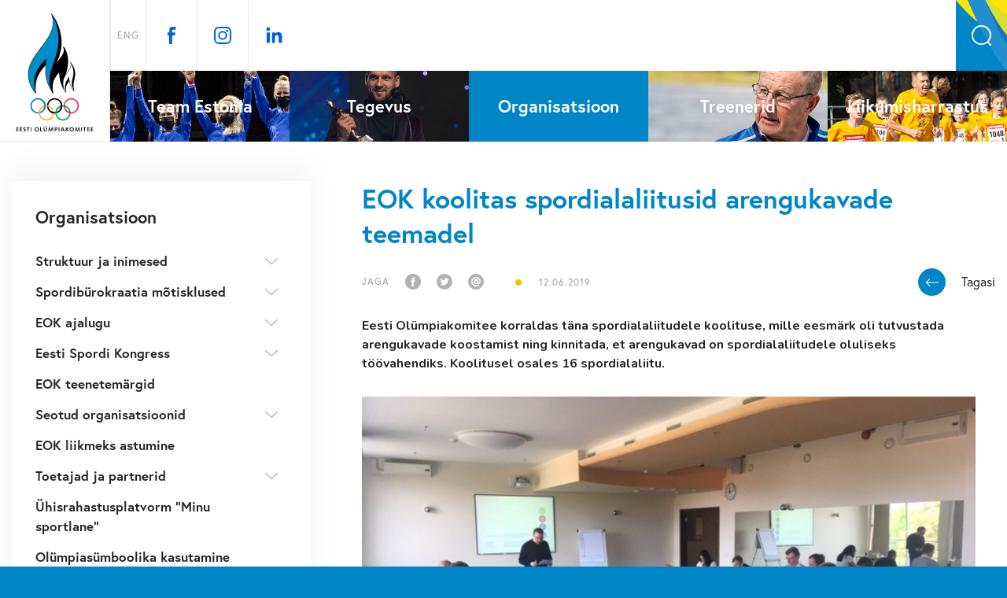

--- FILE ---
content_type: text/html; charset=utf-8
request_url: https://www.eok.ee/organisatsioon/uudised/eok-koolitas-spordialaliitusid-arengukavade-teemadel
body_size: 25716
content:
<!DOCTYPE html>
<html class="public" lang="et">
<head prefix="og: http://ogp.me/ns#">
  

  
<!--[if IE]><meta http-equiv="X-UA-Compatible" content="IE=edge"><![endif]-->


<meta name="facebook-domain-verification" content="oq9y9ef7gmjt43wve94a5h8ufoyvaq" />
<meta http-equiv="Content-Type" content="text/html; charset=utf-8">
<meta name="viewport" content="width=device-width, initial-scale=1, maximum-scale=1, user-scalable=no">
<meta name="format-detection" content="telephone=no">
<meta name="theme-color" content="#0085c7" />

<!-- Start cookieyes banner --> 
<script id="cookieyes" type="text/javascript" src="https://cdn-cookieyes.com/client_data/29dc4be91f6d935a19152027/script.js"></script> 
<!-- End cookieyes banner -->





  <link rel="icon" href="/favicon.ico" type="image/x-icon">
  <link rel="shortcut icon" href="/favicon.ico" type="image/ico">
  <link rel="shortcut icon" href="/favicon.ico" type="image/x-icon">





<!--[if lt IE 9]><link href="/stylesheets/ie8.css" media="screen" rel="stylesheet" type="text/css" /><![endif]-->
<link href="/stylesheets/bootstrap.css" media="screen" rel="stylesheet" type="text/css" />
<link href="/stylesheets/bootstrap-theme.css" media="screen" rel="stylesheet" type="text/css" />
<link href="/stylesheets/main.css?v=3.0" media="screen" rel="stylesheet" type="text/css" />
<link href="/stylesheets/cookiebar.css" media="screen" rel="stylesheet" type="text/css" />
<link href="/stylesheets/team-estonia.css?v=2.6" media="screen" rel="stylesheet" type="text/css" />
<link href="/stylesheets/mobile.css?v=1.6" media="screen" rel="stylesheet" type="text/css" />

<link rel="stylesheet" href="//static.voog.com/libs/edicy-search/latest/edicy-search.css">



<link href="https://fonts.googleapis.com/css?family=Nunito:400,600,700&amp;subset=latin-ext" rel="stylesheet">


<script async src="https://use.typekit.net/rqh5uei.js"
  onerror="var h=document.documentElement;h.className=h.className.replace('wf-loading','wf-active')"

  onload="try{Typekit.load({async:true,inactive:function(){
    document.documentElement.classList.remove('wf-loading')
    }});}catch(e){}"
></script>




<script src="https://code.jquery.com/jquery-3.1.1.min.js"></script>
<script src="/javascripts/bootstrap.js"></script>
<script src="/javascripts/modernizr-custom.min.js"></script>
<script src="/javascripts/jquery.matchHeight.js"></script>



<title>EOK koolitas spordialaliitusid arengukavade teemadel — Eesti Olümpiakomitee</title>




<meta property="og:type" content="article">
<meta property="og:url" content="https://www.eok.ee/organisatsioon/uudised/eok-koolitas-spordialaliitusid-arengukavade-teemadel">
<meta property="og:title" content="EOK koolitas spordialaliitusid arengukavade teemadel — Eesti Olümpiakomitee">
<meta property="og:site_name" content="Eesti Olümpiakomitee">
<meta property="fb:app_id" content="123998211590071">
<meta name="Author" content="NEWAY">





  
  <meta property="og:image" content="http://media.voog.com/0000/0041/2571/photos/arengukavad.jpg">
  






  <meta property="og:description" content="

Eesti
Olümpiakomitee korraldas täna spordialaliitudele koolituse, mille eesmärk oli tutvustada
arengukavade koostamist ning kinnitada, et arengukavad on spordialaliitudele oluliseks
töövahendiks. Koolitusel osales
16 spordialaliitu.

">
  <meta name="description" content="

Eesti
Olümpiakomitee korraldas täna spordialaliitudele koolituse, mille eesmärk oli tutvustada
arengukavade koostamist ning kinnitada, et arengukavad on spordialaliitudele oluliseks
töövahendiks. Koolitusel osales
16 spordialaliitu.

">



<!-- Languages -->




<link href="/organisatsioon/uudised.rss" rel="alternate" title="RSS voog" type="application/rss+xml" />

<script>
		!function(f,b,e,v,n,t,s){if(f.fbq)return;n=f.fbq=function(){n.callMethod?
		n.callMethod.apply(n,arguments):n.queue.push(arguments)};if(!f._fbq)f._fbq=n;
		n.push=n;n.loaded=!0;n.version='2.0';n.queue=[];t=b.createElement(e);t.async=!0;
		t.src=v;s=b.getElementsByTagName(e)[0];s.parentNode.insertBefore(t,s)}(window,
		document,'script','//connect.facebook.net/en_US/fbevents.js');

		fbq('init', '437900956407566');
		fbq('track', "PageView");
		</script>
		<noscript><img height="1" width="1" style="display:none"
		src="https://www.facebook.com/tr?id=437900956407566&ev=PageView&noscript=1"
		/></noscript>

  <style>
  
  
  

    
  

  
  body > .background-color {
    background-color: ;
  }

  
  .container .background-color {
    background-color: rgb(255,255,255);
  }
</style>


<link href="//static.voog.com/libs/edicy-gallery/1.9.1/edicy-gallery.css" media="screen" rel="stylesheet" />
</head>

<body class="common-page js-bg-picker-area">

  <header class="header with-logo">
  
  <div class="content-wider">
    <section>
    <div class="header-logo">
      <a href="/et">
        
        <img src="/assets/eok_logo_24.svg" alt="EOK logo">
        
      </a>
    </div>
    <div class="header-wrapper">
      <div class="fixed-content">
        
        <!-- button -->
        <button class="menu-btn js-menu-btn js-prevent-sideclick">
          <span class="btn-text open">Menüü</span>
          <span class="btn-text close">Sulge</span>
          <div class="btn-wrapper">
            <div class="menu-icon-wrapper">
              <span class="menu-stripe"></span>
              <span class="menu-stripe centered"></span>
              <span class="menu-stripe"></span>
            </div>
            <div class="menu-close-wrapper">
              <span class="close-stripe"></span>
              <span class="close-stripe"></span>
            </div>
          </div>
        </button>
        <div class="logo-mobile">
          <a href="/et" class="mobile">
            
            <img src="/assets/eok_logo_24.svg" alt="EOK logo">
            
          </a>
          <a href="/" class="for-all-estonians"></a>
        </div>
        <button class="search js-open-search"></button>
        <div>

        
          <nav class="menu-lang mobile">
            <!-- Use this code if you want a select type language menu -->
<div class="lang-menu">
	<div class="lang-wrapper">
		
			
		
			
				
					
					
						<a class="menu-item" href="/organization/news">ENG</a>
					
				
			
		
	</div>
</div>





           <div class="menu-socials mobile">
            <a href="https://www.facebook.com/TeamEstoniaEOK" target="_blank" class="menu-social fb">
            </a>
            <a href="https://www.instagram.com/team.estonia/" target="_blank" class="menu-social ig">
            </a>
            <a href="https://www.linkedin.com/company/eesti-olumpia-komitee" target="_blank" class="menu-social li">
            </a>
          </div>
          </nav>
        
        
        </div>
       
        <div class="olympics-wrapper desktop js-olympics-desktop">
          <div class="olympics js-olympics">
            
            
            
            <a href="https://www.eok.ee/pyeongchang" target="_blank" class="olympic" data-time="2018-02-09 21:00">
              <div class="olympic-logo" style="background-image: url(//media.voog.com/0000/0041/2571/photos/PyeongChang_2018_Winter_Olympics.svg.png)"></div>
              <div class="olympic-countdown">
                <div class="days">Päeva</div>
                <div class="time">
                  <span class="hours"></span>
                  <span class="minutes"></span>
                  <span class="second"></span>
                </div>
              </div>
              <div class="live_count"><span>Live</span></div>
            </a>
            
            <a href="http://www.buenosaires2018.com" target="_blank" class="olympic" data-time="2018-10-07 02:00">
              <div class="olympic-logo" style="background-image: url(//media.voog.com/0000/0041/2571/photos/Buenos_Aires.png)"></div>
              <div class="olympic-countdown">
                <div class="days">Päeva</div>
                <div class="time">
                  <span class="hours"></span>
                  <span class="minutes"></span>
                  <span class="second"></span>
                </div>
              </div>
              <div class="live_count"><span>Live</span></div>
            </a>
            
            <a href="http://www.european-games.org/2019-minsk/" target="_blank" class="olympic" data-time="2019-06-21 12:00">
              <div class="olympic-logo" style="background-image: url(//media.voog.com/0000/0041/2571/photos/european%20games.jpg)"></div>
              <div class="olympic-countdown">
                <div class="days">Päeva</div>
                <div class="time">
                  <span class="hours"></span>
                  <span class="minutes"></span>
                  <span class="second"></span>
                </div>
              </div>
              <div class="live_count"><span>Live</span></div>
            </a>
            
            <a href="http://www.eyof.org" target="_blank" class="olympic" data-time="2019-07-21 12:00">
              <div class="olympic-logo" style="background-image: url(//media.voog.com/0000/0041/2571/photos/eyof2019%20baku.jpg)"></div>
              <div class="olympic-countdown">
                <div class="days">Päeva</div>
                <div class="time">
                  <span class="hours"></span>
                  <span class="minutes"></span>
                  <span class="second"></span>
                </div>
              </div>
              <div class="live_count"><span>Live</span></div>
            </a>
            
            <a href="https://awbgsandiego.com/" target="_blank" class="olympic" data-time="2019-10-09 12:00">
              <div class="olympic-logo" style="background-image: url(//media.voog.com/0000/0041/2571/photos/awbg_sd_generic_po_4ct_lbg.png)"></div>
              <div class="olympic-countdown">
                <div class="days">Päeva</div>
                <div class="time">
                  <span class="hours"></span>
                  <span class="minutes"></span>
                  <span class="second"></span>
                </div>
              </div>
              <div class="live_count"><span>Live</span></div>
            </a>
            
            <a href="https://www.lausanne2020.sport/en/" target="_blank" class="olympic" data-time="2020-01-09 9:00">
              <div class="olympic-logo" style="background-image: url(//media.voog.com/0000/0041/2571/photos/Lauseanne%20YOG%202020.png)"></div>
              <div class="olympic-countdown">
                <div class="days">Päeva</div>
                <div class="time">
                  <span class="hours"></span>
                  <span class="minutes"></span>
                  <span class="second"></span>
                </div>
              </div>
              <div class="live_count"><span>Live</span></div>
            </a>
            
            <a href="https://tokyo2020.org/en/" target="_blank" class="olympic" data-time="2021-07-23 13:00">
              <div class="olympic-logo" style="background-image: url(https://media.voog.com/0000/0041/2571/photos/Tokyologo.jpg)"></div>
              <div class="olympic-countdown">
                <div class="days">Päeva</div>
                <div class="time">
                  <span class="hours"></span>
                  <span class="minutes"></span>
                  <span class="second"></span>
                </div>
              </div>
              <div class="live_count"><span>Live</span></div>
            </a>
            
            <a href="http://www.beijing2022.cn/en/" target="_blank" class="olympic" data-time="2022-02-04 12:00">
              <div class="olympic-logo" style="background-image: url(//media.voog.com/0000/0041/2571/photos/2022_Winter_Olympics_logo.svg)"></div>
              <div class="olympic-countdown">
                <div class="days">Päeva</div>
                <div class="time">
                  <span class="hours"></span>
                  <span class="minutes"></span>
                  <span class="second"></span>
                </div>
              </div>
              <div class="live_count"><span>Live</span></div>
            </a>
            
            <a href="https://www.eyof.org/2022-winter-vuokatti/" target="_blank" class="olympic" data-time="2022-03-20 12:00">
              <div class="olympic-logo" style="background-image: url(https://media.voog.com/0000/0041/2571/photos/Eyof%20Vuokatti_medium.jpg)"></div>
              <div class="olympic-countdown">
                <div class="days">Päeva</div>
                <div class="time">
                  <span class="hours"></span>
                  <span class="minutes"></span>
                  <span class="second"></span>
                </div>
              </div>
              <div class="live_count"><span>Live</span></div>
            </a>
            
            <a href="https://www.eok.ee/banska-2022" target="_blank" class="olympic" data-time="2022-07-24 12:00">
              <div class="olympic-logo" style="background-image: url(https://media.voog.com/0000/0041/2571/photos/Banska_block.jpg)"></div>
              <div class="olympic-countdown">
                <div class="days">Päeva</div>
                <div class="time">
                  <span class="hours"></span>
                  <span class="minutes"></span>
                  <span class="second"></span>
                </div>
              </div>
              <div class="live_count"><span>Live</span></div>
            </a>
            
            <a href="https://www.eyof2023.it/" target="_blank" class="olympic" data-time="2023-01-21 20:00">
              <div class="olympic-logo" style="background-image: url(https://media.voog.com/0000/0041/2571/photos/EYof2023%20logo.jpg)"></div>
              <div class="olympic-countdown">
                <div class="days">Päeva</div>
                <div class="time">
                  <span class="hours"></span>
                  <span class="minutes"></span>
                  <span class="second"></span>
                </div>
              </div>
              <div class="live_count"><span>Live</span></div>
            </a>
            
            <a href="https://www.european-games.org/european-games-2023/" target="_blank" class="olympic" data-time="2023-06-21 20:00">
              <div class="olympic-logo" style="background-image: url(https://media.voog.com/0000/0041/2571/photos/Krakow%202023.jpg)"></div>
              <div class="olympic-countdown">
                <div class="days">Päeva</div>
                <div class="time">
                  <span class="hours"></span>
                  <span class="minutes"></span>
                  <span class="second"></span>
                </div>
              </div>
              <div class="live_count"><span>Live</span></div>
            </a>
            
            <a href="https://eyof-maribor.com/en/home/" target="_blank" class="olympic" data-time="2023-07-23 20:00">
              <div class="olympic-logo" style="background-image: url(https://media.voog.com/0000/0041/2571/photos/logo-maribor2023.png)"></div>
              <div class="olympic-countdown">
                <div class="days">Päeva</div>
                <div class="time">
                  <span class="hours"></span>
                  <span class="minutes"></span>
                  <span class="second"></span>
                </div>
              </div>
              <div class="live_count"><span>Live</span></div>
            </a>
            
            <a href="https://gangwon2024.org/" target="_blank" class="olympic" data-time="2024-01-19 20:00">
              <div class="olympic-logo" style="background-image: url(https://media.voog.com/0000/0041/2571/photos/Gangwon_medium.png)"></div>
              <div class="olympic-countdown">
                <div class="days">Päeva</div>
                <div class="time">
                  <span class="hours"></span>
                  <span class="minutes"></span>
                  <span class="second"></span>
                </div>
              </div>
              <div class="live_count"><span>Live</span></div>
            </a>
            
            <a href="https://www.eok.ee/pariis-2024" target="_blank" class="olympic" data-time="2024-07-26 20:00">
              <div class="olympic-logo" style="background-image: url(https://media.voog.com/0000/0041/2571/photos/2024_Summer_Olympics_logo.svg.png)"></div>
              <div class="olympic-countdown">
                <div class="days">Päeva</div>
                <div class="time">
                  <span class="hours"></span>
                  <span class="minutes"></span>
                  <span class="second"></span>
                </div>
              </div>
              <div class="live_count"><span>Live</span></div>
            </a>
            
            <a href="https://www.eyof2025.ge/" target="_blank" class="olympic" data-time="2025-02-09 20:00">
              <div class="olympic-logo" style="background-image: url(https://media.voog.com/0000/0041/2571/photos/2025_European_Youth_Olympic_Winter_Festival_logo.png)"></div>
              <div class="olympic-countdown">
                <div class="days">Päeva</div>
                <div class="time">
                  <span class="hours"></span>
                  <span class="minutes"></span>
                  <span class="second"></span>
                </div>
              </div>
              <div class="live_count"><span>Live</span></div>
            </a>
            
            <a href="https://www.eok.ee/skopje-2025" target="_blank" class="olympic" data-time="2025-07-20 20:00">
              <div class="olympic-logo" style="background-image: url(https://media.voog.com/0000/0041/2571/photos/skopje_logo-vertical.png)"></div>
              <div class="olympic-countdown">
                <div class="days">Päeva</div>
                <div class="time">
                  <span class="hours"></span>
                  <span class="minutes"></span>
                  <span class="second"></span>
                </div>
              </div>
              <div class="live_count"><span>Live</span></div>
            </a>
            
            <a href="https://www.eok.ee/milano-2026" target="_blank" class="olympic" data-time="2026-02-06 20:00">
              <div class="olympic-logo" style="background-image: url(https://media.voog.com/0000/0041/2571/photos/2026_Winter_Olympics_logo.svg-1.png)"></div>
              <div class="olympic-countdown">
                <div class="days">Päeva</div>
                <div class="time">
                  <span class="hours"></span>
                  <span class="minutes"></span>
                  <span class="second"></span>
                </div>
              </div>
              <div class="live_count"><span>Live</span></div>
            </a>
            
            <a href="https://www.olympics.com/fr/dakar-2026/" target="_blank" class="olympic" data-time="2026-10-31 20:00">
              <div class="olympic-logo" style="background-image: url(https://media.voog.com/0000/0041/2571/photos/Dakar2026.jpeg)"></div>
              <div class="olympic-countdown">
                <div class="days">Päeva</div>
                <div class="time">
                  <span class="hours"></span>
                  <span class="minutes"></span>
                  <span class="second"></span>
                </div>
              </div>
              <div class="live_count"><span>Live</span></div>
            </a>
            
            
          </div>
          
            <nav class="menu-lang">
              <!-- Use this code if you want a select type language menu -->
<div class="lang-menu">
	<div class="lang-wrapper">
		
			
		
			
				
					
					
						<a class="menu-item" href="/organization/news">ENG</a>
					
				
			
		
	</div>
</div>





            </nav>
          
            <div class="menu-socials">
              <a href="https://www.facebook.com/TeamEstoniaEOK" target="_blank" class="menu-social fb">
              </a>
              <a href="https://www.instagram.com/team.estonia/" target="_blank" class="menu-social ig">
              </a>
              <a href="https://www.linkedin.com/company/eesti-olumpia-komitee" target="_blank" class="menu-social li">
              </a>
            </div>
          
  <div class="search js-search js-modal-overlay">
    <div class="search-inner js-modal">
      <form id="search" class="search-form js-search-form" method="get" action="#">
        <div class="search-left">
          <input id="onpage_search" class="search-input js-search-input js-input-dynamic" type="text" name="" placeholder="Otsing">
        </div>
        <div class="search-right">
          <input class="search-submit js-search-submit" type="submit" value="Search" name="">
        </div>
      </form>
    </div>
  </div>


          
        </div>

        <div class="mobile-menu js-menu-main js-popover js-prevent-sideclick">
          <div class="content-submenu">
            
                <div class="mobilemenu-category">
                  <div class="mobilemenu-item"><a href="https://www.eok.ee/team-estonia">Team Estonia</a><button class="open-msubmenu js-open-msubmenu"></button></div>
                  <nav class="menu-sub" >
                    <ul class="menu">
                      
                    </ul>
                  </nav>
                </div>
            
                <div class="mobilemenu-category">
                  <div class="mobilemenu-item"><a href="/tegevus">Tegevus</a><button class="open-msubmenu js-open-msubmenu"></button></div>
                  <nav class="menu-sub" >
                    <ul class="menu">
                      
                        
                        
                          
                          
                          <li class="menu-item ">
                            
                            <a class="menu-link" href="/tegevus/infotunnid">Infotunnid</a>
                            
                          </li>
                          
                        
                          
                          
                          <li class="menu-item ">
                            <button class="js-open-submenu "></button>
                            <a class="menu-link" href="/tegevus/koolitused">Koolitused</a>
                            
                              <ul class="third-menu" >
                                
                                  <li class="menu-item">
                                    <a class="menu-link" href="/tegevus/koolitused/koolituskalender">Koolituskalender</a>
                                  </li>
                                
                                  <li class="menu-item">
                                    <a class="menu-link" href="/tegevus/koolitused/mentorprogramm-uue-aja-liider">Mentorprogramm "Uue aja liider"</a>
                                  </li>
                                
                                  <li class="menu-item">
                                    <a class="menu-link" href="/tegevus/koolitused/spordijuht-1-0">"Spordijuht 1.0"</a>
                                  </li>
                                
                                  <li class="menu-item">
                                    <a class="menu-link" href="/tegevus/koolitused/spordikorralduse-kursus-klubidele">Spordikorralduse kursus klubidele</a>
                                  </li>
                                
                                  <li class="menu-item">
                                    <a class="menu-link" href="/tegevus/koolitused/meediakoolitus-alaliitudele">Meediakoolitus alaliitudele</a>
                                  </li>
                                
                                  <li class="menu-item">
                                    <a class="menu-link" href="/tegevus/koolitused/turundushommikud">Turundushommikud</a>
                                  </li>
                                
                                  <li class="menu-item">
                                    <a class="menu-link" href="/tegevus/koolitused/erasmus-projekti-koolitus">Erasmus + projekti koolitus</a>
                                  </li>
                                
                                  <li class="menu-item">
                                    <a class="menu-link" href="/tegevus/koolitused/inimeste-juhtimise-koolitused-spordijuht20">"Spordijuht 2.0"</a>
                                  </li>
                                
                                  <li class="menu-item">
                                    <a class="menu-link" href="https://www.eok.ee/organisatsioon/uudised/selgusid-koolitusprogrammi-arengut-toetav-koolitaja-osalejad">Programm "Arengut toetav koolitaja"</a>
                                  </li>
                                
                                  <li class="menu-item">
                                    <a class="menu-link" href="/tegevus/koolitused/spordijuhtimise-kursus">ROK-i ja EOK spordijuhtimise kursus</a>
                                  </li>
                                
                                  <li class="menu-item">
                                    <a class="menu-link" href="/tegevus/koolitused/koolitused-sportlastele">Koolitused sportlastele</a>
                                  </li>
                                
                                  <li class="menu-item">
                                    <a class="menu-link" href="/tegevus/koolitused/new-miracle">New Miracle</a>
                                  </li>
                                
                                  <li class="menu-item">
                                    <a class="menu-link" href="/tegevus/koolitused/kvaliteedi-tagamise-alused">Kvaliteedi tagamise alused</a>
                                  </li>
                                
                                  <li class="menu-item">
                                    <a class="menu-link" href="/tegevus/koolitused/spordiorganisatsiooni-strateegia-loomine">Spordiorganisatsiooni strateegia loomine</a>
                                  </li>
                                
                              </ul>
                            
                          </li>
                          
                        
                          
                          
                          <li class="menu-item ">
                            
                            <a class="menu-link" href="/tegevus/haridusstipendiumid">Haridusstipendiumid</a>
                            
                          </li>
                          
                        
                          
                          
                          <li class="menu-item ">
                            
                            <a class="menu-link" href="/tegevus/olumpiaraadio">Olümpiaraadio</a>
                            
                          </li>
                          
                        
                          
                          
                          <li class="menu-item ">
                            <button class="js-open-submenu "></button>
                            <a class="menu-link" href="/tegevus/spordiaasta-tahed">Spordiaasta Tähed</a>
                            
                              <ul class="third-menu" >
                                
                                  <li class="menu-item">
                                    <a class="menu-link" href="/tegevus/spordiaasta-tahed/aasta-sportlane-2025">Aasta sportlane 2025</a>
                                  </li>
                                
                              </ul>
                            
                          </li>
                          
                        
                          
                          
                          <li class="menu-item ">
                            <button class="js-open-submenu "></button>
                            <a class="menu-link" href="/tegevus/spordisober">Spordisõber</a>
                            
                              <ul class="third-menu" >
                                
                                  <li class="menu-item">
                                    <a class="menu-link" href="/tegevus/spordisober/spordisober-2019">Spordisõber 2019</a>
                                  </li>
                                
                                  <li class="menu-item">
                                    <a class="menu-link" href="/tegevus/spordisober/spordisober-2020">Spordisõber 2020</a>
                                  </li>
                                
                                  <li class="menu-item">
                                    <a class="menu-link" href="/tegevus/spordisober/spordisober-2021">Spordisõber 2021</a>
                                  </li>
                                
                                  <li class="menu-item">
                                    <a class="menu-link" href="/tegevus/spordisober/spordisober-2022">Spordisõber 2022</a>
                                  </li>
                                
                                  <li class="menu-item">
                                    <a class="menu-link" href="/tegevus/spordisober/spordisober-2023">Spordisõber 2023</a>
                                  </li>
                                
                                  <li class="menu-item">
                                    <a class="menu-link" href="/tegevus/spordisober/spordisober-2024">Spordisõber 2024</a>
                                  </li>
                                
                                  <li class="menu-item">
                                    <a class="menu-link" href="/tegevus/spordisober/spordisober-2025">Spordisõber 2025</a>
                                  </li>
                                
                              </ul>
                            
                          </li>
                          
                        
                          
                          
                          <li class="menu-item ">
                            <button class="js-open-submenu "></button>
                            <a class="menu-link" href="/tegevus/alaliitude-toetused">Alaliitude toetused</a>
                            
                              <ul class="third-menu" >
                                
                                  <li class="menu-item">
                                    <a class="menu-link" href="/tegevus/alaliitude-toetused/toetused-2026">Toetused 2026</a>
                                  </li>
                                
                                  <li class="menu-item">
                                    <a class="menu-link" href="/tegevus/alaliitude-toetused/toetused-2025">Toetused 2025</a>
                                  </li>
                                
                                  <li class="menu-item">
                                    <a class="menu-link" href="/tegevus/alaliitude-toetused/toetused-2024">Toetused 2024</a>
                                  </li>
                                
                                  <li class="menu-item">
                                    <a class="menu-link" href="/tegevus/alaliitude-toetused/toetused-2023">Toetused 2023</a>
                                  </li>
                                
                                  <li class="menu-item">
                                    <a class="menu-link" href="/tegevus/alaliitude-toetused/toetused-2022">Toetused 2022</a>
                                  </li>
                                
                                  <li class="menu-item">
                                    <a class="menu-link" href="/tegevus/alaliitude-toetused/toetused-2021">Toetused 2021</a>
                                  </li>
                                
                                  <li class="menu-item">
                                    <a class="menu-link" href="/tegevus/alaliitude-toetused/toetused-2020">Toetused 2020</a>
                                  </li>
                                
                                  <li class="menu-item">
                                    <a class="menu-link" href="/tegevus/alaliitude-toetused/toetused-2019">Toetused 2019</a>
                                  </li>
                                
                              </ul>
                            
                          </li>
                          
                        
                          
                          
                          <li class="menu-item ">
                            <button class="js-open-submenu "></button>
                            <a class="menu-link" href="/tegevus/tiitlivoistluste-preemiad">Tiitlivõistluste preemiad</a>
                            
                              <ul class="third-menu" >
                                
                                  <li class="menu-item">
                                    <a class="menu-link" href="/tegevus/tiitlivoistluste-preemiad/2025-aasta-tiitlivoistluste-preemiad">2025. aasta tiitlivõistluste preemiad</a>
                                  </li>
                                
                              </ul>
                            
                          </li>
                          
                        
                          
                          
                          <li class="menu-item ">
                            
                            <a class="menu-link" href="/tegevus/olumpiapaev">Olümpiapäev</a>
                            
                          </li>
                          
                        
                          
                          
                          <li class="menu-item ">
                            
                            <a class="menu-link" href="/valgekaart">Valge kaardi päev</a>
                            
                          </li>
                          
                        
                          
                          
                          <li class="menu-item ">
                            
                            <a class="menu-link" href="/tegevus/kirjastamine">Kirjastamine</a>
                            
                          </li>
                          
                        
                          
                          
                          <li class="menu-item ">
                            <button class="js-open-submenu "></button>
                            <a class="menu-link" href="/tegevus/koostooprojektid">Koostööprojektid</a>
                            
                              <ul class="third-menu" >
                                
                                  <li class="menu-item">
                                    <a class="menu-link" href="/tegevus/koostooprojektid/poff">EOK spordifilmid PÖFF-il</a>
                                  </li>
                                
                                  <li class="menu-item">
                                    <a class="menu-link" href="/tegevus/koostooprojektid/ev100-eesti-meistrivoistlused">EV100 Eesti meistrivõistlused</a>
                                  </li>
                                
                              </ul>
                            
                          </li>
                          
                        
                          
                          
                          <li class="menu-item ">
                            
                            <a class="menu-link" href="/tegevus/eestlased-olumpiamangudel">Eestlased olümpiamängudel</a>
                            
                          </li>
                          
                        
                          
                          
                          <li class="menu-item ">
                            <button class="js-open-submenu "></button>
                            <a class="menu-link" href="/tegevus/noorte-om-voistlused">Noorte olümpiavõistlused</a>
                            
                              <ul class="third-menu" >
                                
                                  <li class="menu-item">
                                    <a class="menu-link" href="/tegevus/noorte-om-voistlused/suvealad">Suvealad</a>
                                  </li>
                                
                                  <li class="menu-item">
                                    <a class="menu-link" href="/tegevus/noorte-om-voistlused/talialad">Talialad</a>
                                  </li>
                                
                              </ul>
                            
                          </li>
                          
                        
                          
                          
                          <li class="menu-item ">
                            
                            <a class="menu-link" href="/tegevus/topeltkarjaar-karjaarinoustamine">Topeltkarjäär: õpingute ja karjäärinõustamine</a>
                            
                          </li>
                          
                        
                      
                    </ul>
                  </nav>
                </div>
            
                <div class="mobilemenu-category open">
                  <div class="mobilemenu-item"><a href="/organisatsioon">Organisatsioon</a><button class="open-msubmenu js-open-msubmenu open"></button></div>
                  <nav class="menu-sub"  style="display: block;">
                    <ul class="menu">
                      
                        
                        
                          
                          
                          <li class="menu-item ">
                            <button class="js-open-submenu "></button>
                            <a class="menu-link" href="/organisatsioon/struktuur">Struktuur ja inimesed</a>
                            
                              <ul class="third-menu" >
                                
                                  <li class="menu-item">
                                    <a class="menu-link" href="/organisatsioon/struktuur/liikmed">Liikmed</a>
                                  </li>
                                
                                  <li class="menu-item">
                                    <a class="menu-link" href="/organisatsioon/struktuur/esindajate-kogu">Esindajate kogu</a>
                                  </li>
                                
                                  <li class="menu-item">
                                    <a class="menu-link" href="/organisatsioon/struktuur/taitevkomitee">Täitevkomitee</a>
                                  </li>
                                
                                  <li class="menu-item">
                                    <a class="menu-link" href="/organisatsioon/struktuur/presidendid">Presidendid</a>
                                  </li>
                                
                                  <li class="menu-item">
                                    <a class="menu-link" href="/organisatsioon/struktuur/aupresidendid">Aupresidendid</a>
                                  </li>
                                
                                  <li class="menu-item">
                                    <a class="menu-link" href="/organisatsioon/struktuur/auliikmed">Auliikmed</a>
                                  </li>
                                
                                  <li class="menu-item">
                                    <a class="menu-link" href="/organisatsioon/struktuur/rok-liikmed-eestist">ROK-i liikmed Eestist</a>
                                  </li>
                                
                                  <li class="menu-item">
                                    <a class="menu-link" href="/organisatsioon/struktuur/eok-taasasutajad">EOK taasasutajad</a>
                                  </li>
                                
                                  <li class="menu-item">
                                    <a class="menu-link" href="/organisatsioon/struktuur/sportlaskomisjon">Sportlaskomisjon</a>
                                  </li>
                                
                                  <li class="menu-item">
                                    <a class="menu-link" href="/organisatsioon/struktuur/sekretariaat">Sekretariaat</a>
                                  </li>
                                
                              </ul>
                            
                          </li>
                          
                        
                          
                          
                          <li class="menu-item ">
                            <button class="js-open-submenu "></button>
                            <a class="menu-link" href="/organisatsioon/spordiburokraatia-motisklused">Spordibürokraatia mõtisklused</a>
                            
                              <ul class="third-menu" >
                                
                                  <li class="menu-item">
                                    <a class="menu-link" href="/organisatsioon/spordiburokraatia-motisklused/september-2025">September 2025</a>
                                  </li>
                                
                                  <li class="menu-item">
                                    <a class="menu-link" href="/organisatsioon/spordiburokraatia-motisklused/suvi-2025">Suvi 2025</a>
                                  </li>
                                
                              </ul>
                            
                          </li>
                          
                        
                          
                          
                          <li class="menu-item ">
                            <button class="js-open-submenu "></button>
                            <a class="menu-link" href="/organisatsioon/eok-ajalugu">EOK ajalugu</a>
                            
                              <ul class="third-menu" >
                                
                                  <li class="menu-item">
                                    <a class="menu-link" href="/organisatsioon/eok-ajalugu/eok100">EOK100</a>
                                  </li>
                                
                              </ul>
                            
                          </li>
                          
                        
                          
                          
                          <li class="menu-item ">
                            <button class="js-open-submenu "></button>
                            <a class="menu-link" href="/organisatsioon/eesti-spordi-kongress">Eesti Spordi Kongress</a>
                            
                              <ul class="third-menu" >
                                
                                  <li class="menu-item">
                                    <a class="menu-link" href="/organisatsioon/eesti-spordi-kongress/ix-eesti-spordi-kongress">IX Eesti Spordi Kongress</a>
                                  </li>
                                
                                  <li class="menu-item">
                                    <a class="menu-link" href="/organisatsioon/eesti-spordi-kongress/x-eesti-spordi-kongress">X Eesti Spordi Kongress</a>
                                  </li>
                                
                              </ul>
                            
                          </li>
                          
                        
                          
                          
                          <li class="menu-item ">
                            
                            <a class="menu-link" href="/organisatsioon/eok-teenetemargid">EOK teenetemärgid</a>
                            
                          </li>
                          
                        
                          
                          
                          <li class="menu-item ">
                            <button class="js-open-submenu "></button>
                            <a class="menu-link" href="/organisatsioon/seotud-organisatsioonid">Seotud organisatsioonid</a>
                            
                              <ul class="third-menu" >
                                
                                  <li class="menu-item">
                                    <a class="menu-link" href="/organisatsioon/seotud-organisatsioonid/spordikoolituse-ja-teabe-sihtasutus">Spordikoolituse - ja Teabe sihtasutus</a>
                                  </li>
                                
                                  <li class="menu-item">
                                    <a class="menu-link" href="/organisatsioon/seotud-organisatsioonid/spordimeditsiini-sihtasutus">Spordimeditsiini Sihtasutus</a>
                                  </li>
                                
                                  <li class="menu-item">
                                    <a class="menu-link" href="/organisatsioon/seotud-organisatsioonid/eesti-antidopingu-ja-spordieetika-sihtasutus">Eesti Antidopingu ja Spordieetika Sihtasutus</a>
                                  </li>
                                
                                  <li class="menu-item">
                                    <a class="menu-link" href="/organisatsioon/seotud-organisatsioonid/eesti-spordi-ja-olumpiamuuseum">Eesti Spordi- ja Olümpiamuuseum</a>
                                  </li>
                                
                                  <li class="menu-item">
                                    <a class="menu-link" href="/organisatsioon/seotud-organisatsioonid/eesti-olumpiaakadeemia">Eesti Olümpiaakadeemia</a>
                                  </li>
                                
                                  <li class="menu-item">
                                    <a class="menu-link" href="/organisatsioon/seotud-organisatsioonid/kaitsevagi">Kaitseväe spordirühm</a>
                                  </li>
                                
                                  <li class="menu-item">
                                    <a class="menu-link" href="/organisatsioon/seotud-organisatsioonid/audentes">Audentese Spordigümnaasium</a>
                                  </li>
                                
                                  <li class="menu-item">
                                    <a class="menu-link" href="/organisatsioon/seotud-organisatsioonid/sa-liikumisharrastuse-kompetentsikeskus">SA Liikumisharrastuse Kompetentsikeskus</a>
                                  </li>
                                
                              </ul>
                            
                          </li>
                          
                        
                          
                          
                          <li class="menu-item ">
                            
                            <a class="menu-link" href="/organisatsioon/liikmeks-astumine">EOK liikmeks astumine</a>
                            
                          </li>
                          
                        
                          
                          
                          <li class="menu-item ">
                            <button class="js-open-submenu "></button>
                            <a class="menu-link" href="/organisatsioon/toetajad-ja-partnerid">Toetajad ja partnerid</a>
                            
                              <ul class="third-menu" >
                                
                                  <li class="menu-item">
                                    <a class="menu-link" href="/organisatsioon/toetajad-ja-partnerid/toeta-eesti-olumpiakomiteed">Toeta Eesti Olümpiakomiteed</a>
                                  </li>
                                
                              </ul>
                            
                          </li>
                          
                        
                          
                          
                          <li class="menu-item ">
                            
                            <a class="menu-link" href="/organisatsioon/minu-sportlane">Ühisrahastusplatvorm "Minu sportlane"</a>
                            
                          </li>
                          
                        
                          
                          
                          <li class="menu-item ">
                            
                            <a class="menu-link" href="/organisatsioon/olumpiasumboolika">Olümpiasümboolika kasutamine</a>
                            
                          </li>
                          
                        
                          
                          
                          <li class="menu-item ">
                            
                            <a class="menu-link" href="/organisatsioon/milano-2026-sotsiaalmeediareeglid">Milano 2026 sotsiaalmeedia reeglid</a>
                            
                          </li>
                          
                        
                          
                          
                          <li class="menu-item ">
                            
                            <a class="menu-link" href="/organisatsioon/eesti-spordieetika-reeglid">Eesti Spordieetika Reeglid</a>
                            
                          </li>
                          
                        
                          
                          
                          <li class="menu-item ">
                            <button class="js-open-submenu "></button>
                            <a class="menu-link" href="/organisatsioon/spordiregulatsioonid">Regulatsioonid, hartad, koodeksid</a>
                            
                              <ul class="third-menu" >
                                
                                  <li class="menu-item">
                                    <a class="menu-link" href="/organisatsioon/spordiregulatsioonid/eok-pohikiri">EOK põhikiri</a>
                                  </li>
                                
                                  <li class="menu-item">
                                    <a class="menu-link" href="/organisatsioon/spordiregulatsioonid/eesti-spordi-harta">Eesti Spordi Harta</a>
                                  </li>
                                
                                  <li class="menu-item">
                                    <a class="menu-link" href="/organisatsioon/spordiregulatsioonid/euroopa-spordi-harta">Euroopa Spordi Harta</a>
                                  </li>
                                
                                  <li class="menu-item">
                                    <a class="menu-link" href="/organisatsioon/spordiregulatsioonid/euroopa-spordieetika-koodeks">Euroopa spordieetika koodeks</a>
                                  </li>
                                
                                  <li class="menu-item">
                                    <a class="menu-link" href="/organisatsioon/spordiregulatsioonid/eesti-dopinguvastased-reeglid">Eesti dopinguvastased reeglid</a>
                                  </li>
                                
                              </ul>
                            
                          </li>
                          
                        
                          
                          
                          <li class="menu-item ">
                            <button class="js-open-submenu "></button>
                            <a class="menu-link" href="/organisatsioon/eok-dokumendid-ja-korrad">EOK dokumendid ja korrad</a>
                            
                              <ul class="third-menu" >
                                
                                  <li class="menu-item">
                                    <a class="menu-link" href="/organisatsioon/eok-dokumendid-ja-korrad/taitevkomitee-koosolekute-protokollid">Täitevkomitee koosolekute protokollid</a>
                                  </li>
                                
                                  <li class="menu-item">
                                    <a class="menu-link" href="/organisatsioon/eok-dokumendid-ja-korrad/taiskogu-koosolekute-protokollid">Täiskogu koosolekute protokollid</a>
                                  </li>
                                
                                  <li class="menu-item">
                                    <a class="menu-link" href="/organisatsioon/eok-dokumendid-ja-korrad/esindajate-kogu-protokollid">Esindajate kogu protokollid</a>
                                  </li>
                                
                                  <li class="menu-item">
                                    <a class="menu-link" href="/organisatsioon/eok-dokumendid-ja-korrad/eok-hankekord">EOK hankekord</a>
                                  </li>
                                
                                  <li class="menu-item">
                                    <a class="menu-link" href="/organisatsioon/eok-dokumendid-ja-korrad/eok-hankeplaan-2025">EOK hankeplaan 2025</a>
                                  </li>
                                
                                  <li class="menu-item">
                                    <a class="menu-link" href="/organisatsioon/eok-dokumendid-ja-korrad/eok-sisekorraeeskiri">EOK töökorralduse reeglid</a>
                                  </li>
                                
                                  <li class="menu-item">
                                    <a class="menu-link" href="/organisatsioon/eok-dokumendid-ja-korrad/eok-eesti-spordijuhtimise-strateegiline-kokkulepe-2025-2030">EOK Eesti spordijuhtimise strateegiline kokkulepe 2025-2030</a>
                                  </li>
                                
                              </ul>
                            
                          </li>
                          
                        
                          
                          
                          <li class="menu-item ">
                            <button class="js-open-submenu "></button>
                            <a class="menu-link" href="/organisatsioon/hea-juhtimistava">Hea juhtimise tava</a>
                            
                              <ul class="third-menu" >
                                
                                  <li class="menu-item">
                                    <a class="menu-link" href="/organisatsioon/hea-juhtimistava/saamislugu">Hea juhtimise tava saamislugu</a>
                                  </li>
                                
                                  <li class="menu-item">
                                    <a class="menu-link" href="/organisatsioon/hea-juhtimistava/liitumine">Hea juhtimise tavaga liitumine</a>
                                  </li>
                                
                              </ul>
                            
                          </li>
                          
                        
                          
                          
                          <li class="menu-item ">
                            
                            <a class="menu-link" href="http://www.sport.ee/">Alaliitude rahastamine</a>
                            
                          </li>
                          
                        
                          
                          
                          <li class="menu-item ">
                            
                            <a class="menu-link" href="/organisatsioon/topeltkarjaar-karjaarinoustamine">Topeltkarjäär: karjäärinõustamine</a>
                            
                          </li>
                          
                        
                          
                          
                          <li class="menu-item ">
                            
                            <a class="menu-link" href="/organisatsioon/kasulikud-lingid">Kasulikud lingid</a>
                            
                          </li>
                          
                        
                          
                          
                          <li class="menu-item ">
                            
                            <a class="menu-link" href="/organisatsioon/kontakt">Kontakt</a>
                            
                          </li>
                          
                        
                      
                    </ul>
                  </nav>
                </div>
            
                <div class="mobilemenu-category">
                  <div class="mobilemenu-item"><a href="/treenerid">Treenerid</a><button class="open-msubmenu js-open-msubmenu"></button></div>
                  <nav class="menu-sub" >
                    <ul class="menu">
                      
                        
                        
                          
                          
                          <li class="menu-item ">
                            
                            <a class="menu-link" href="http://treener.eok.ee/otsing.php?keel=1">Õppematerjalide register</a>
                            
                          </li>
                          
                        
                          
                          
                          <li class="menu-item ">
                            
                            <a class="menu-link" href="/treenerid/treenerite-eetikakoodeks">Treenerite eetikakoodeks</a>
                            
                          </li>
                          
                        
                          
                          
                          <li class="menu-item ">
                            
                            <a class="menu-link" href="http://www.spordiregister.ee/treeneriteregister/">Treenerite register</a>
                            
                          </li>
                          
                        
                          
                          
                          <li class="menu-item ">
                            
                            <a class="menu-link" href="http://www.sport.ee/et/event?type=type_event&liik=TR&subm">Treenerite koolituskalender</a>
                            
                          </li>
                          
                        
                          
                          
                          <li class="menu-item ">
                            
                            <a class="menu-link" href="http://www.sport.ee/et/treenerid#ankur3">Tööjõukulude toetus</a>
                            
                          </li>
                          
                        
                          
                          
                          <li class="menu-item ">
                            
                            <a class="menu-link" href="/treenerid/treeneritasu">Treeneritasu</a>
                            
                          </li>
                          
                        
                      
                    </ul>
                  </nav>
                </div>
            
                <div class="mobilemenu-category">
                  <div class="mobilemenu-item"><a href="/liikumisharrastus">Liikumisharrastus</a><button class="open-msubmenu js-open-msubmenu"></button></div>
                  <nav class="menu-sub" >
                    <ul class="menu">
                      
                        
                        
                          
                          
                          <li class="menu-item ">
                            
                            <a class="menu-link" href="/liikumisharrastus/liikumisharrastuse-kompetentsikeskus">Liikumisharrastuse kompetentsikeskus</a>
                            
                          </li>
                          
                        
                          
                          
                          <li class="menu-item ">
                            
                            <a class="menu-link" href="https://liigume.ee/uuringud/">Liikumisharrastuse uuringud</a>
                            
                          </li>
                          
                        
                          
                          
                          <li class="menu-item ">
                            
                            <a class="menu-link" href="https://liigume.ee/liikumisharrastuse-treenerikutse/">Liikumisharrastuse treenerikutse</a>
                            
                          </li>
                          
                        
                          
                          
                          <li class="menu-item ">
                            
                            <a class="menu-link" href="https://spordinadal.ee/">Spordinädal</a>
                            
                          </li>
                          
                        
                          
                          
                          <li class="menu-item ">
                            <button class="js-open-submenu "></button>
                            <a class="menu-link" href="/liikumisharrastus/sport-koolis">Sport Koolis</a>
                            
                              <ul class="third-menu" >
                                
                                  <li class="menu-item">
                                    <a class="menu-link" href="/liikumisharrastus/sport-koolis/2021-pilootkoolid">2021.aasta pilootkoolid</a>
                                  </li>
                                
                                  <li class="menu-item">
                                    <a class="menu-link" href="/liikumisharrastus/sport-koolis/2022-aasta-koolid">2022. aasta koolid</a>
                                  </li>
                                
                                  <li class="menu-item">
                                    <a class="menu-link" href="/liikumisharrastus/sport-koolis/2023-aasta-koolid">2023. aasta koolid</a>
                                  </li>
                                
                                  <li class="menu-item">
                                    <a class="menu-link" href="/liikumisharrastus/sport-koolis/2024-aasta-koolid">2024. aasta koolid</a>
                                  </li>
                                
                              </ul>
                            
                          </li>
                          
                        
                          
                          
                          <li class="menu-item ">
                            
                            <a class="menu-link" href="https://liikumisaasta.ee/suvekool/ ">Liikumisõpetajate suvekool</a>
                            
                          </li>
                          
                        
                          
                          
                          <li class="menu-item ">
                            
                            <a class="menu-link" href="/liikumisharrastus/sundmuste-kalender">Liikumissündmuste kalender</a>
                            
                          </li>
                          
                        
                          
                          
                          <li class="menu-item ">
                            
                            <a class="menu-link" href="/liikumisharrastus/liikumine-ja-sport-andmebaas">Liikumine ja Sport andmebaas</a>
                            
                          </li>
                          
                        
                          
                          
                          <li class="menu-item ">
                            
                            <a class="menu-link" href="/liikumisharrastus/liikumine-ja-sport-ajakiri">Ajakiri Liikumine ja Sport</a>
                            
                          </li>
                          
                        
                          
                          
                          <li class="menu-item ">
                            
                            <a class="menu-link" href="https://liigume.ee/uudised/">Liikumisharrastuse uudised</a>
                            
                          </li>
                          
                        
                          
                          
                          <li class="menu-item ">
                            
                            <a class="menu-link" href="https://liigume.ee/spordiobjektid/">Eesti spordirajatiste kaart</a>
                            
                          </li>
                          
                        
                      
                    </ul>
                  </nav>
                </div>
            
          </div>
        </div>
      </div>

      <div class="menu-wrapper">
        <nav class="menu-main">
          <ul class="menu">
  
	
		
			
				<li class="menu-item ">
					<div class="menu-inner-wrapper">
						
						<div class="hidden">{"menu_image_large"=>{"original_id"=>23260082, "url"=>"//media.voog.com/0000/0041/2571/photos/Alexela_TeamEstonia_400x600.jpg", "width"=>400, "height"=>600, "top"=>0, "left"=>-48.26666666666668, "imageSizes"=>[{"url"=>"//media.voog.com/0000/0041/2571/photos/Alexela_TeamEstonia_400x600.jpg", "height"=>600, "width"=>400}, {"url"=>"//media.voog.com/0000/0041/2571/photos/Alexela_TeamEstonia_400x600_medium.webp", "height"=>150, "width"=>100}], "relative_position"=>false, "fixed_dimension"=>"height"}, "menu_image"=>{"original_id"=>16074542, "url"=>"//media.voog.com/0000/0041/2571/photos/Team%20Estonia_lansseerimine_EOK-koduleht_768x157px.jpg", "width"=>3201, "height"=>655, "top"=>0, "left"=>-43.52900763358781, "imageSizes"=>[{"url"=>"//media.voog.com/0000/0041/2571/photos/Team%20Estonia_lansseerimine_EOK-koduleht_768x157px.jpg", "height"=>655, "width"=>3201}, {"url"=>"//media.voog.com/0000/0041/2571/photos/Team%20Estonia_lansseerimine_EOK-koduleht_768x157px_huge.jpg", "height"=>419, "width"=>2048}, {"url"=>"//media.voog.com/0000/0041/2571/photos/Team%20Estonia_lansseerimine_EOK-koduleht_768x157px_large.jpg", "height"=>262, "width"=>1280}, {"url"=>"//media.voog.com/0000/0041/2571/photos/Team%20Estonia_lansseerimine_EOK-koduleht_768x157px_block.jpg", "height"=>123, "width"=>600}, {"url"=>"//media.voog.com/0000/0041/2571/photos/Team%20Estonia_lansseerimine_EOK-koduleht_768x157px_medium.jpg", "height"=>31, "width"=>150}], "relative_position"=>false, "fixed_dimension"=>"height"}}</div>
						
						<div class="menu-item-image-wrapper"  data-page="3051830" style="background-image: url(//media.voog.com/0000/0041/2571/photos/Team%20Estonia_lansseerimine_EOK-koduleht_768x157px.jpg);">
							<img src="//media.voog.com/0000/0041/2571/photos/Team%20Estonia_lansseerimine_EOK-koduleht_768x157px.jpg" class="menu-item-image">
						</div>
						<a class="menu-link " href="https://www.eok.ee/team-estonia" target="_self"><span class="menu-link-span">Team Estonia</span></a>
					</div>
				</li>
			
			
		
	
		
			
				<li class="menu-item ">
					<div class="menu-inner-wrapper">
						
						<div class="hidden">{"menu_image"=>{"original_id"=>16074692, "url"=>"//media.voog.com/0000/0041/2571/photos/EOK_tegevus_small.jpg", "width"=>768, "height"=>157, "top"=>0, "left"=>-43.73566878980893, "imageSizes"=>[{"url"=>"//media.voog.com/0000/0041/2571/photos/EOK_tegevus_small.jpg", "height"=>157, "width"=>768}, {"url"=>"//media.voog.com/0000/0041/2571/photos/EOK_tegevus_small_block.jpg", "height"=>123, "width"=>600}, {"url"=>"//media.voog.com/0000/0041/2571/photos/EOK_tegevus_small_medium.jpg", "height"=>31, "width"=>150}], "relative_position"=>false, "fixed_dimension"=>"height"}, "menu_image_large"=>{"original_id"=>22424410, "url"=>"//media.voog.com/0000/0041/2571/photos/Eneli%20Jefimova-2.jpg", "width"=>4000, "height"=>6000, "top"=>0, "left"=>-12.24242433333333, "imageSizes"=>[{"url"=>"//media.voog.com/0000/0041/2571/photos/Eneli%20Jefimova-2.jpg", "height"=>6000, "width"=>4000}, {"url"=>"//media.voog.com/0000/0041/2571/photos/Eneli%20Jefimova-2_huge.webp", "height"=>2048, "width"=>1365}, {"url"=>"//media.voog.com/0000/0041/2571/photos/Eneli%20Jefimova-2_large.webp", "height"=>1280, "width"=>853}, {"url"=>"//media.voog.com/0000/0041/2571/photos/Eneli%20Jefimova-2_block.webp", "height"=>600, "width"=>400}, {"url"=>"//media.voog.com/0000/0041/2571/photos/Eneli%20Jefimova-2_medium.webp", "height"=>150, "width"=>100}], "relative_position"=>false, "fixed_dimension"=>"height"}}</div>
						
						<div class="menu-item-image-wrapper"  data-page="2131771" style="background-image: url(//media.voog.com/0000/0041/2571/photos/EOK_tegevus_small.jpg);">
							<img src="//media.voog.com/0000/0041/2571/photos/EOK_tegevus_small.jpg" class="menu-item-image">
						</div>
						<a class="menu-link " href="/tegevus"><span class="menu-link-span">Tegevus</span></a>
					</div>
					<!-- Uncomment if you want to include the sub menu to the main menu -->
					<div class="hidden"></div>
					
						
							
							<div class="content-submenu">
								<nav class="menu-sub">
									<ul class="menu">
										
											
												<li class="menu-item ">
													
													<a class="menu-link" href="/tegevus/infotunnid">Infotunnid</a>
													
												</li>
											
										
											
												<li class="menu-item ">
													<button class="js-open-submenu "></button>
													<a class="menu-link" href="/tegevus/koolitused">Koolitused</a>
													
														<ul class="third-menu" >
														
															<li class="menu-item">
																<a class="menu-link" href="/tegevus/koolitused/koolituskalender">Koolituskalender</a>
															</li>
														
															<li class="menu-item">
																<a class="menu-link" href="/tegevus/koolitused/mentorprogramm-uue-aja-liider">Mentorprogramm "Uue aja liider"</a>
															</li>
														
															<li class="menu-item">
																<a class="menu-link" href="/tegevus/koolitused/spordijuht-1-0">"Spordijuht 1.0"</a>
															</li>
														
															<li class="menu-item">
																<a class="menu-link" href="/tegevus/koolitused/spordikorralduse-kursus-klubidele">Spordikorralduse kursus klubidele</a>
															</li>
														
															<li class="menu-item">
																<a class="menu-link" href="/tegevus/koolitused/meediakoolitus-alaliitudele">Meediakoolitus alaliitudele</a>
															</li>
														
															<li class="menu-item">
																<a class="menu-link" href="/tegevus/koolitused/turundushommikud">Turundushommikud</a>
															</li>
														
															<li class="menu-item">
																<a class="menu-link" href="/tegevus/koolitused/erasmus-projekti-koolitus">Erasmus + projekti koolitus</a>
															</li>
														
															<li class="menu-item">
																<a class="menu-link" href="/tegevus/koolitused/inimeste-juhtimise-koolitused-spordijuht20">"Spordijuht 2.0"</a>
															</li>
														
															<li class="menu-item">
																<a class="menu-link" href="https://www.eok.ee/organisatsioon/uudised/selgusid-koolitusprogrammi-arengut-toetav-koolitaja-osalejad">Programm "Arengut toetav koolitaja"</a>
															</li>
														
															<li class="menu-item">
																<a class="menu-link" href="/tegevus/koolitused/spordijuhtimise-kursus">ROK-i ja EOK spordijuhtimise kursus</a>
															</li>
														
															<li class="menu-item">
																<a class="menu-link" href="/tegevus/koolitused/koolitused-sportlastele">Koolitused sportlastele</a>
															</li>
														
															<li class="menu-item">
																<a class="menu-link" href="/tegevus/koolitused/new-miracle">New Miracle</a>
															</li>
														
															<li class="menu-item">
																<a class="menu-link" href="/tegevus/koolitused/kvaliteedi-tagamise-alused">Kvaliteedi tagamise alused</a>
															</li>
														
															<li class="menu-item">
																<a class="menu-link" href="/tegevus/koolitused/spordiorganisatsiooni-strateegia-loomine">Spordiorganisatsiooni strateegia loomine</a>
															</li>
														
														</ul>
													
												</li>
											
										
											
												<li class="menu-item ">
													
													<a class="menu-link" href="/tegevus/haridusstipendiumid">Haridusstipendiumid</a>
													
												</li>
											
										
											
												<li class="menu-item ">
													
													<a class="menu-link" href="/tegevus/olumpiaraadio">Olümpiaraadio</a>
													
												</li>
											
										
											
												<li class="menu-item ">
													<button class="js-open-submenu "></button>
													<a class="menu-link" href="/tegevus/spordiaasta-tahed">Spordiaasta Tähed</a>
													
														<ul class="third-menu" >
														
															<li class="menu-item">
																<a class="menu-link" href="/tegevus/spordiaasta-tahed/aasta-sportlane-2025">Aasta sportlane 2025</a>
															</li>
														
														</ul>
													
												</li>
											
										
											
												<li class="menu-item ">
													<button class="js-open-submenu "></button>
													<a class="menu-link" href="/tegevus/spordisober">Spordisõber</a>
													
														<ul class="third-menu" >
														
															<li class="menu-item">
																<a class="menu-link" href="/tegevus/spordisober/spordisober-2019">Spordisõber 2019</a>
															</li>
														
															<li class="menu-item">
																<a class="menu-link" href="/tegevus/spordisober/spordisober-2020">Spordisõber 2020</a>
															</li>
														
															<li class="menu-item">
																<a class="menu-link" href="/tegevus/spordisober/spordisober-2021">Spordisõber 2021</a>
															</li>
														
															<li class="menu-item">
																<a class="menu-link" href="/tegevus/spordisober/spordisober-2022">Spordisõber 2022</a>
															</li>
														
															<li class="menu-item">
																<a class="menu-link" href="/tegevus/spordisober/spordisober-2023">Spordisõber 2023</a>
															</li>
														
															<li class="menu-item">
																<a class="menu-link" href="/tegevus/spordisober/spordisober-2024">Spordisõber 2024</a>
															</li>
														
															<li class="menu-item">
																<a class="menu-link" href="/tegevus/spordisober/spordisober-2025">Spordisõber 2025</a>
															</li>
														
														</ul>
													
												</li>
											
										
											
												<li class="menu-item ">
													<button class="js-open-submenu "></button>
													<a class="menu-link" href="/tegevus/alaliitude-toetused">Alaliitude toetused</a>
													
														<ul class="third-menu" >
														
															<li class="menu-item">
																<a class="menu-link" href="/tegevus/alaliitude-toetused/toetused-2026">Toetused 2026</a>
															</li>
														
															<li class="menu-item">
																<a class="menu-link" href="/tegevus/alaliitude-toetused/toetused-2025">Toetused 2025</a>
															</li>
														
															<li class="menu-item">
																<a class="menu-link" href="/tegevus/alaliitude-toetused/toetused-2024">Toetused 2024</a>
															</li>
														
															<li class="menu-item">
																<a class="menu-link" href="/tegevus/alaliitude-toetused/toetused-2023">Toetused 2023</a>
															</li>
														
															<li class="menu-item">
																<a class="menu-link" href="/tegevus/alaliitude-toetused/toetused-2022">Toetused 2022</a>
															</li>
														
															<li class="menu-item">
																<a class="menu-link" href="/tegevus/alaliitude-toetused/toetused-2021">Toetused 2021</a>
															</li>
														
															<li class="menu-item">
																<a class="menu-link" href="/tegevus/alaliitude-toetused/toetused-2020">Toetused 2020</a>
															</li>
														
															<li class="menu-item">
																<a class="menu-link" href="/tegevus/alaliitude-toetused/toetused-2019">Toetused 2019</a>
															</li>
														
														</ul>
													
												</li>
											
										
											
												<li class="menu-item ">
													<button class="js-open-submenu "></button>
													<a class="menu-link" href="/tegevus/tiitlivoistluste-preemiad">Tiitlivõistluste preemiad</a>
													
														<ul class="third-menu" >
														
															<li class="menu-item">
																<a class="menu-link" href="/tegevus/tiitlivoistluste-preemiad/2025-aasta-tiitlivoistluste-preemiad">2025. aasta tiitlivõistluste preemiad</a>
															</li>
														
														</ul>
													
												</li>
											
										
											
												<li class="menu-item ">
													
													<a class="menu-link" href="/tegevus/olumpiapaev">Olümpiapäev</a>
													
												</li>
											
										
											
												<li class="menu-item ">
													
													<a class="menu-link" href="/valgekaart">Valge kaardi päev</a>
													
												</li>
											
										
											
												<li class="menu-item ">
													
													<a class="menu-link" href="/tegevus/kirjastamine">Kirjastamine</a>
													
												</li>
											
										
											
												<li class="menu-item ">
													<button class="js-open-submenu "></button>
													<a class="menu-link" href="/tegevus/koostooprojektid">Koostööprojektid</a>
													
														<ul class="third-menu" >
														
															<li class="menu-item">
																<a class="menu-link" href="/tegevus/koostooprojektid/poff">EOK spordifilmid PÖFF-il</a>
															</li>
														
															<li class="menu-item">
																<a class="menu-link" href="/tegevus/koostooprojektid/ev100-eesti-meistrivoistlused">EV100 Eesti meistrivõistlused</a>
															</li>
														
														</ul>
													
												</li>
											
										
											
												<li class="menu-item ">
													
													<a class="menu-link" href="/tegevus/eestlased-olumpiamangudel">Eestlased olümpiamängudel</a>
													
												</li>
											
										
											
												<li class="menu-item ">
													<button class="js-open-submenu "></button>
													<a class="menu-link" href="/tegevus/noorte-om-voistlused">Noorte olümpiavõistlused</a>
													
														<ul class="third-menu" >
														
															<li class="menu-item">
																<a class="menu-link" href="/tegevus/noorte-om-voistlused/suvealad">Suvealad</a>
															</li>
														
															<li class="menu-item">
																<a class="menu-link" href="/tegevus/noorte-om-voistlused/talialad">Talialad</a>
															</li>
														
														</ul>
													
												</li>
											
										
											
												<li class="menu-item ">
													
													<a class="menu-link" href="/tegevus/topeltkarjaar-karjaarinoustamine">Topeltkarjäär: õpingute ja karjäärinõustamine</a>
													
												</li>
											
										
									</ul>
								</nav>
							</div>
						
					
				</li>
			
			
		
	
		
			
				<li class="menu-item  active">
					<div class="menu-inner-wrapper">
						
						<div class="hidden">{"menu_image"=>{"original_id"=>8645514, "url"=>"//media.voog.com/0000/0041/2571/photos/eok_sisu_org6.jpg", "width"=>768, "height"=>157, "top"=>0, "left"=>-43.73566878980893, "imageSizes"=>[{"url"=>"//media.voog.com/0000/0041/2571/photos/eok_sisu_org6.jpg", "height"=>157, "width"=>768}, {"url"=>"//media.voog.com/0000/0041/2571/photos/eok_sisu_org6_block.jpg", "height"=>123, "width"=>600}, {"url"=>"//media.voog.com/0000/0041/2571/photos/eok_sisu_org6_medium.jpg", "height"=>31, "width"=>150}], "relative_position"=>false, "fixed_dimension"=>"height"}, "menu_image_large"=>{"original_id"=>20867859, "url"=>"//media.voog.com/0000/0041/2571/photos/organisation_3.jpg", "width"=>500, "height"=>600, "top"=>0, "left"=>-59.66666666666669, "imageSizes"=>[{"url"=>"//media.voog.com/0000/0041/2571/photos/organisation_3.jpg", "height"=>600, "width"=>500}, {"url"=>"//media.voog.com/0000/0041/2571/photos/organisation_3_medium.jpg", "height"=>150, "width"=>125}], "relative_position"=>false, "fixed_dimension"=>"height"}}</div>
						
						<div class="menu-item-image-wrapper organisation"  data-page="2131772" style="background-image: url(//media.voog.com/0000/0041/2571/photos/eok_sisu_org6.jpg);">
							<img src="//media.voog.com/0000/0041/2571/photos/eok_sisu_org6.jpg" class="menu-item-image">
						</div>
						<a class="menu-link organisation  active" href="/organisatsioon"><span class="menu-link-span">Organisatsioon</span></a>
					</div>
					<!-- Uncomment if you want to include the sub menu to the main menu -->
					<div class="hidden"></div>
					
						
							
							<div class="content-submenu">
								<nav class="menu-sub">
									<ul class="menu">
										
											
												<li class="menu-item ">
													<button class="js-open-submenu "></button>
													<a class="menu-link" href="/organisatsioon/struktuur">Struktuur ja inimesed</a>
													
														<ul class="third-menu" >
														
															<li class="menu-item">
																<a class="menu-link" href="/organisatsioon/struktuur/liikmed">Liikmed</a>
															</li>
														
															<li class="menu-item">
																<a class="menu-link" href="/organisatsioon/struktuur/esindajate-kogu">Esindajate kogu</a>
															</li>
														
															<li class="menu-item">
																<a class="menu-link" href="/organisatsioon/struktuur/taitevkomitee">Täitevkomitee</a>
															</li>
														
															<li class="menu-item">
																<a class="menu-link" href="/organisatsioon/struktuur/presidendid">Presidendid</a>
															</li>
														
															<li class="menu-item">
																<a class="menu-link" href="/organisatsioon/struktuur/aupresidendid">Aupresidendid</a>
															</li>
														
															<li class="menu-item">
																<a class="menu-link" href="/organisatsioon/struktuur/auliikmed">Auliikmed</a>
															</li>
														
															<li class="menu-item">
																<a class="menu-link" href="/organisatsioon/struktuur/rok-liikmed-eestist">ROK-i liikmed Eestist</a>
															</li>
														
															<li class="menu-item">
																<a class="menu-link" href="/organisatsioon/struktuur/eok-taasasutajad">EOK taasasutajad</a>
															</li>
														
															<li class="menu-item">
																<a class="menu-link" href="/organisatsioon/struktuur/sportlaskomisjon">Sportlaskomisjon</a>
															</li>
														
															<li class="menu-item">
																<a class="menu-link" href="/organisatsioon/struktuur/sekretariaat">Sekretariaat</a>
															</li>
														
														</ul>
													
												</li>
											
										
											
												<li class="menu-item ">
													<button class="js-open-submenu "></button>
													<a class="menu-link" href="/organisatsioon/spordiburokraatia-motisklused">Spordibürokraatia mõtisklused</a>
													
														<ul class="third-menu" >
														
															<li class="menu-item">
																<a class="menu-link" href="/organisatsioon/spordiburokraatia-motisklused/september-2025">September 2025</a>
															</li>
														
															<li class="menu-item">
																<a class="menu-link" href="/organisatsioon/spordiburokraatia-motisklused/suvi-2025">Suvi 2025</a>
															</li>
														
														</ul>
													
												</li>
											
										
											
												<li class="menu-item ">
													<button class="js-open-submenu "></button>
													<a class="menu-link" href="/organisatsioon/eok-ajalugu">EOK ajalugu</a>
													
														<ul class="third-menu" >
														
															<li class="menu-item">
																<a class="menu-link" href="/organisatsioon/eok-ajalugu/eok100">EOK100</a>
															</li>
														
														</ul>
													
												</li>
											
										
											
												<li class="menu-item ">
													<button class="js-open-submenu "></button>
													<a class="menu-link" href="/organisatsioon/eesti-spordi-kongress">Eesti Spordi Kongress</a>
													
														<ul class="third-menu" >
														
															<li class="menu-item">
																<a class="menu-link" href="/organisatsioon/eesti-spordi-kongress/ix-eesti-spordi-kongress">IX Eesti Spordi Kongress</a>
															</li>
														
															<li class="menu-item">
																<a class="menu-link" href="/organisatsioon/eesti-spordi-kongress/x-eesti-spordi-kongress">X Eesti Spordi Kongress</a>
															</li>
														
														</ul>
													
												</li>
											
										
											
												<li class="menu-item ">
													
													<a class="menu-link" href="/organisatsioon/eok-teenetemargid">EOK teenetemärgid</a>
													
												</li>
											
										
											
												<li class="menu-item ">
													<button class="js-open-submenu "></button>
													<a class="menu-link" href="/organisatsioon/seotud-organisatsioonid">Seotud organisatsioonid</a>
													
														<ul class="third-menu" >
														
															<li class="menu-item">
																<a class="menu-link" href="/organisatsioon/seotud-organisatsioonid/spordikoolituse-ja-teabe-sihtasutus">Spordikoolituse - ja Teabe sihtasutus</a>
															</li>
														
															<li class="menu-item">
																<a class="menu-link" href="/organisatsioon/seotud-organisatsioonid/spordimeditsiini-sihtasutus">Spordimeditsiini Sihtasutus</a>
															</li>
														
															<li class="menu-item">
																<a class="menu-link" href="/organisatsioon/seotud-organisatsioonid/eesti-antidopingu-ja-spordieetika-sihtasutus">Eesti Antidopingu ja Spordieetika Sihtasutus</a>
															</li>
														
															<li class="menu-item">
																<a class="menu-link" href="/organisatsioon/seotud-organisatsioonid/eesti-spordi-ja-olumpiamuuseum">Eesti Spordi- ja Olümpiamuuseum</a>
															</li>
														
															<li class="menu-item">
																<a class="menu-link" href="/organisatsioon/seotud-organisatsioonid/eesti-olumpiaakadeemia">Eesti Olümpiaakadeemia</a>
															</li>
														
															<li class="menu-item">
																<a class="menu-link" href="/organisatsioon/seotud-organisatsioonid/kaitsevagi">Kaitseväe spordirühm</a>
															</li>
														
															<li class="menu-item">
																<a class="menu-link" href="/organisatsioon/seotud-organisatsioonid/audentes">Audentese Spordigümnaasium</a>
															</li>
														
															<li class="menu-item">
																<a class="menu-link" href="/organisatsioon/seotud-organisatsioonid/sa-liikumisharrastuse-kompetentsikeskus">SA Liikumisharrastuse Kompetentsikeskus</a>
															</li>
														
														</ul>
													
												</li>
											
										
											
												<li class="menu-item ">
													
													<a class="menu-link" href="/organisatsioon/liikmeks-astumine">EOK liikmeks astumine</a>
													
												</li>
											
										
											
												<li class="menu-item ">
													<button class="js-open-submenu "></button>
													<a class="menu-link" href="/organisatsioon/toetajad-ja-partnerid">Toetajad ja partnerid</a>
													
														<ul class="third-menu" >
														
															<li class="menu-item">
																<a class="menu-link" href="/organisatsioon/toetajad-ja-partnerid/toeta-eesti-olumpiakomiteed">Toeta Eesti Olümpiakomiteed</a>
															</li>
														
														</ul>
													
												</li>
											
										
											
												<li class="menu-item ">
													
													<a class="menu-link" href="/organisatsioon/minu-sportlane">Ühisrahastusplatvorm "Minu sportlane"</a>
													
												</li>
											
										
											
												<li class="menu-item ">
													
													<a class="menu-link" href="/organisatsioon/olumpiasumboolika">Olümpiasümboolika kasutamine</a>
													
												</li>
											
										
											
												<li class="menu-item ">
													
													<a class="menu-link" href="/organisatsioon/milano-2026-sotsiaalmeediareeglid">Milano 2026 sotsiaalmeedia reeglid</a>
													
												</li>
											
										
											
												<li class="menu-item ">
													
													<a class="menu-link" href="/organisatsioon/eesti-spordieetika-reeglid">Eesti Spordieetika Reeglid</a>
													
												</li>
											
										
											
												<li class="menu-item ">
													<button class="js-open-submenu "></button>
													<a class="menu-link" href="/organisatsioon/spordiregulatsioonid">Regulatsioonid, hartad, koodeksid</a>
													
														<ul class="third-menu" >
														
															<li class="menu-item">
																<a class="menu-link" href="/organisatsioon/spordiregulatsioonid/eok-pohikiri">EOK põhikiri</a>
															</li>
														
															<li class="menu-item">
																<a class="menu-link" href="/organisatsioon/spordiregulatsioonid/eesti-spordi-harta">Eesti Spordi Harta</a>
															</li>
														
															<li class="menu-item">
																<a class="menu-link" href="/organisatsioon/spordiregulatsioonid/euroopa-spordi-harta">Euroopa Spordi Harta</a>
															</li>
														
															<li class="menu-item">
																<a class="menu-link" href="/organisatsioon/spordiregulatsioonid/euroopa-spordieetika-koodeks">Euroopa spordieetika koodeks</a>
															</li>
														
															<li class="menu-item">
																<a class="menu-link" href="/organisatsioon/spordiregulatsioonid/eesti-dopinguvastased-reeglid">Eesti dopinguvastased reeglid</a>
															</li>
														
														</ul>
													
												</li>
											
										
											
												<li class="menu-item ">
													<button class="js-open-submenu "></button>
													<a class="menu-link" href="/organisatsioon/eok-dokumendid-ja-korrad">EOK dokumendid ja korrad</a>
													
														<ul class="third-menu" >
														
															<li class="menu-item">
																<a class="menu-link" href="/organisatsioon/eok-dokumendid-ja-korrad/taitevkomitee-koosolekute-protokollid">Täitevkomitee koosolekute protokollid</a>
															</li>
														
															<li class="menu-item">
																<a class="menu-link" href="/organisatsioon/eok-dokumendid-ja-korrad/taiskogu-koosolekute-protokollid">Täiskogu koosolekute protokollid</a>
															</li>
														
															<li class="menu-item">
																<a class="menu-link" href="/organisatsioon/eok-dokumendid-ja-korrad/esindajate-kogu-protokollid">Esindajate kogu protokollid</a>
															</li>
														
															<li class="menu-item">
																<a class="menu-link" href="/organisatsioon/eok-dokumendid-ja-korrad/eok-hankekord">EOK hankekord</a>
															</li>
														
															<li class="menu-item">
																<a class="menu-link" href="/organisatsioon/eok-dokumendid-ja-korrad/eok-hankeplaan-2025">EOK hankeplaan 2025</a>
															</li>
														
															<li class="menu-item">
																<a class="menu-link" href="/organisatsioon/eok-dokumendid-ja-korrad/eok-sisekorraeeskiri">EOK töökorralduse reeglid</a>
															</li>
														
															<li class="menu-item">
																<a class="menu-link" href="/organisatsioon/eok-dokumendid-ja-korrad/eok-eesti-spordijuhtimise-strateegiline-kokkulepe-2025-2030">EOK Eesti spordijuhtimise strateegiline kokkulepe 2025-2030</a>
															</li>
														
														</ul>
													
												</li>
											
										
											
												<li class="menu-item ">
													<button class="js-open-submenu "></button>
													<a class="menu-link" href="/organisatsioon/hea-juhtimistava">Hea juhtimise tava</a>
													
														<ul class="third-menu" >
														
															<li class="menu-item">
																<a class="menu-link" href="/organisatsioon/hea-juhtimistava/saamislugu">Hea juhtimise tava saamislugu</a>
															</li>
														
															<li class="menu-item">
																<a class="menu-link" href="/organisatsioon/hea-juhtimistava/liitumine">Hea juhtimise tavaga liitumine</a>
															</li>
														
														</ul>
													
												</li>
											
										
											
												<li class="menu-item ">
													
													<a class="menu-link" href="http://www.sport.ee/">Alaliitude rahastamine</a>
													
												</li>
											
										
											
												<li class="menu-item ">
													
													<a class="menu-link" href="/organisatsioon/topeltkarjaar-karjaarinoustamine">Topeltkarjäär: karjäärinõustamine</a>
													
												</li>
											
										
											
												<li class="menu-item ">
													
													<a class="menu-link" href="/organisatsioon/kasulikud-lingid">Kasulikud lingid</a>
													
												</li>
											
										
											
												<li class="menu-item ">
													
													<a class="menu-link" href="/organisatsioon/kontakt">Kontakt</a>
													
												</li>
											
										
									</ul>
								</nav>
							</div>
						
					
				</li>
			
			
		
	
		
			
				<li class="menu-item ">
					<div class="menu-inner-wrapper">
						
						<div class="hidden">{"menu_image"=>{"original_id"=>8639817, "url"=>"//media.voog.com/0000/0041/2571/photos/eok_sisu_treenerid14.jpg", "width"=>768, "height"=>157, "top"=>0, "left"=>-44.235668789808926, "imageSizes"=>[{"url"=>"//media.voog.com/0000/0041/2571/photos/eok_sisu_treenerid14.jpg", "height"=>157, "width"=>768}, {"url"=>"//media.voog.com/0000/0041/2571/photos/eok_sisu_treenerid14_block.jpg", "height"=>123, "width"=>600}], "fixed_dimension"=>"height"}, "menu_image_large"=>{"original_id"=>8571291, "url"=>"//media.voog.com/0000/0041/2571/photos/EOK_Mati_Killing_web.jpg", "width"=>510, "height"=>600, "top"=>0, "left"=>-63.150000000000006, "imageSizes"=>[{"url"=>"//media.voog.com/0000/0041/2571/photos/EOK_Mati_Killing_web.jpg", "height"=>600, "width"=>510}], "fixed_dimension"=>"height"}}</div>
						
						<div class="menu-item-image-wrapper"  data-page="2131773" style="background-image: url(//media.voog.com/0000/0041/2571/photos/eok_sisu_treenerid14.jpg);">
							<img src="//media.voog.com/0000/0041/2571/photos/eok_sisu_treenerid14.jpg" class="menu-item-image">
						</div>
						<a class="menu-link " href="/treenerid"><span class="menu-link-span">Treenerid</span></a>
					</div>
					<!-- Uncomment if you want to include the sub menu to the main menu -->
					<div class="hidden"></div>
					
						
							
							<div class="content-submenu">
								<nav class="menu-sub">
									<ul class="menu">
										
											
												<li class="menu-item ">
													
													<a class="menu-link" href="http://treener.eok.ee/otsing.php?keel=1">Õppematerjalide register</a>
													
												</li>
											
										
											
												<li class="menu-item ">
													
													<a class="menu-link" href="/treenerid/treenerite-eetikakoodeks">Treenerite eetikakoodeks</a>
													
												</li>
											
										
											
												<li class="menu-item ">
													
													<a class="menu-link" href="http://www.spordiregister.ee/treeneriteregister/">Treenerite register</a>
													
												</li>
											
										
											
												<li class="menu-item ">
													
													<a class="menu-link" href="http://www.sport.ee/et/event?type=type_event&liik=TR&subm">Treenerite koolituskalender</a>
													
												</li>
											
										
											
												<li class="menu-item ">
													
													<a class="menu-link" href="http://www.sport.ee/et/treenerid#ankur3">Tööjõukulude toetus</a>
													
												</li>
											
										
											
												<li class="menu-item ">
													
													<a class="menu-link" href="/treenerid/treeneritasu">Treeneritasu</a>
													
												</li>
											
										
									</ul>
								</nav>
							</div>
						
					
				</li>
			
			
		
	
		
			
				<li class="menu-item ">
					<div class="menu-inner-wrapper">
						
						<div class="hidden">{"menu_image"=>{"original_id"=>16074693, "url"=>"//media.voog.com/0000/0041/2571/photos/EOK_liikumisharrastus_small.jpg", "width"=>768, "height"=>157, "top"=>0, "left"=>-43.73566878980893, "imageSizes"=>[{"url"=>"//media.voog.com/0000/0041/2571/photos/EOK_liikumisharrastus_small.jpg", "height"=>157, "width"=>768}, {"url"=>"//media.voog.com/0000/0041/2571/photos/EOK_liikumisharrastus_small_block.jpg", "height"=>123, "width"=>600}, {"url"=>"//media.voog.com/0000/0041/2571/photos/EOK_liikumisharrastus_small_medium.jpg", "height"=>31, "width"=>150}], "relative_position"=>false, "fixed_dimension"=>"height"}, "menu_image_large"=>{"original_id"=>8635864, "url"=>"//media.voog.com/0000/0041/2571/photos/EOK_liikumisharrastus_1.jpg", "width"=>510, "height"=>600, "top"=>0, "left"=>-53.35909095, "imageSizes"=>[{"url"=>"//media.voog.com/0000/0041/2571/photos/EOK_liikumisharrastus_1.jpg", "height"=>600, "width"=>510}, {"url"=>"//media.voog.com/0000/0041/2571/photos/EOK_liikumisharrastus_1_medium.jpg", "height"=>150, "width"=>128}], "relative_position"=>false, "fixed_dimension"=>"height"}}</div>
						
						<div class="menu-item-image-wrapper"  data-page="2131774" style="background-image: url(//media.voog.com/0000/0041/2571/photos/EOK_liikumisharrastus_small.jpg);">
							<img src="//media.voog.com/0000/0041/2571/photos/EOK_liikumisharrastus_small.jpg" class="menu-item-image">
						</div>
						<a class="menu-link " href="/liikumisharrastus"><span class="menu-link-span">Liikumisharrastus</span></a>
					</div>
					<!-- Uncomment if you want to include the sub menu to the main menu -->
					<div class="hidden"></div>
					
						
							
							<div class="content-submenu">
								<nav class="menu-sub">
									<ul class="menu">
										
											
												<li class="menu-item ">
													
													<a class="menu-link" href="/liikumisharrastus/liikumisharrastuse-kompetentsikeskus">Liikumisharrastuse kompetentsikeskus</a>
													
												</li>
											
										
											
												<li class="menu-item ">
													
													<a class="menu-link" href="https://liigume.ee/uuringud/">Liikumisharrastuse uuringud</a>
													
												</li>
											
										
											
												<li class="menu-item ">
													
													<a class="menu-link" href="https://liigume.ee/liikumisharrastuse-treenerikutse/">Liikumisharrastuse treenerikutse</a>
													
												</li>
											
										
											
												<li class="menu-item ">
													
													<a class="menu-link" href="https://spordinadal.ee/">Spordinädal</a>
													
												</li>
											
										
											
												<li class="menu-item ">
													<button class="js-open-submenu "></button>
													<a class="menu-link" href="/liikumisharrastus/sport-koolis">Sport Koolis</a>
													
														<ul class="third-menu" >
														
															<li class="menu-item">
																<a class="menu-link" href="/liikumisharrastus/sport-koolis/2021-pilootkoolid">2021.aasta pilootkoolid</a>
															</li>
														
															<li class="menu-item">
																<a class="menu-link" href="/liikumisharrastus/sport-koolis/2022-aasta-koolid">2022. aasta koolid</a>
															</li>
														
															<li class="menu-item">
																<a class="menu-link" href="/liikumisharrastus/sport-koolis/2023-aasta-koolid">2023. aasta koolid</a>
															</li>
														
															<li class="menu-item">
																<a class="menu-link" href="/liikumisharrastus/sport-koolis/2024-aasta-koolid">2024. aasta koolid</a>
															</li>
														
														</ul>
													
												</li>
											
										
											
												<li class="menu-item ">
													
													<a class="menu-link" href="https://liikumisaasta.ee/suvekool/ ">Liikumisõpetajate suvekool</a>
													
												</li>
											
										
											
												<li class="menu-item ">
													
													<a class="menu-link" href="/liikumisharrastus/sundmuste-kalender">Liikumissündmuste kalender</a>
													
												</li>
											
										
											
												<li class="menu-item ">
													
													<a class="menu-link" href="/liikumisharrastus/liikumine-ja-sport-andmebaas">Liikumine ja Sport andmebaas</a>
													
												</li>
											
										
											
												<li class="menu-item ">
													
													<a class="menu-link" href="/liikumisharrastus/liikumine-ja-sport-ajakiri">Ajakiri Liikumine ja Sport</a>
													
												</li>
											
										
											
												<li class="menu-item ">
													
													<a class="menu-link" href="https://liigume.ee/uudised/">Liikumisharrastuse uudised</a>
													
												</li>
											
										
											
												<li class="menu-item ">
													
													<a class="menu-link" href="https://liigume.ee/spordiobjektid/">Eesti spordirajatiste kaart</a>
													
												</li>
											
										
									</ul>
								</nav>
							</div>
						
					
				</li>
			
			
		
	

</ul>



        </nav>
      </div>

    </div>
    </section>
  </div>

  <div class="popup-search js-popup-search">
    <div class="content-wider">
      <button class="close-search js-close-search close-btn"></button>
      <div class="container">
        <div class="input-wrapper">
          <input type="text" placeholder="Otsi...">
          <div class="border"></div>
          <div class="button-wrapper">
            <button class="search-btn">Vaata tulemusi</button>
          </div>
        </div>
      </div>
    </div>
  </div>
  
</header>

<div class="search-mobile">
  <div class="search js-search js-modal-overlay">
    <div class="search-inner js-modal">
      <form id="search" class="search-form js-search-form" method="get" action="#">
        <div class="search-left">
          <input id="onpage_search" class="search-input js-search-input js-input-dynamic" type="text" name="" placeholder="Otsing">
        </div>
        <div class="search-right">
          <input class="search-submit js-search-submit" type="submit" value="Search" name="">
        </div>
      </form>
    </div>
  </div>

</div>


  <main class="content" role="main" data-search-indexing-allowed="true">
    <div class="content-wider">
      <section class="main-content">
        <div class="container">
          <div class="content-wrapper">
            <div class="content-title">
              <h1>EOK koolitas spordialaliitusid arengukavade teemadel</h1>
            </div>
            <div class="article-header">
              <div class="article-header-inner">
                <div class="share">
                  <div class="share-title">Jaga</div>
                  <object>
                    <a href='javascript:void(window.open("http://www.facebook.com/sharer.php?u=" + encodeURIComponent("https://www.eok.ee/organisatsioon/uudised/eok-koolitas-spordialaliitusid-arengukavade-teemadel") + "", "fbsharer", "toolbar=0,status=0,width=400,height=200"));' data-type="facebook" class="facebook"></a>
                    <a href='javascript:void(window.open("https://twitter.com/share?url=" + encodeURIComponent("https://www.eok.ee/organisatsioon/uudised/eok-koolitas-spordialaliitusid-arengukavade-teemadel") + "&text=&hashtags=", "twsharer", "toolbar=0,status=0,width=400,height=200"));' data-type="twitter" class="twitter"></a>
                    <a href="mailto:?subject=EOK koolitas spordialaliitusid arengukavade teemadel&body=https://www.eok.ee/organisatsioon/uudised/eok-koolitas-spordialaliitusid-arengukavade-teemadel" data-type="email" class="email"></a>
                  </object>
                </div>
                <div class="global-date">12.06.2019</div>
                <a href="/organisatsioon/uudised" class="custom-btn btn-back js-article-back">Tagasi</a>
                <div class="global-date mobile">12.06.2019</div>
              </div>
              
            </div>
            <div class="content-inner content-text">
              <div class="article-excerpt">

Eesti
Olümpiakomitee korraldas täna spordialaliitudele koolituse, mille eesmärk oli tutvustada
arengukavade koostamist ning kinnitada, et arengukavad on spordialaliitudele oluliseks
töövahendiks. Koolitusel osales
16 spordialaliitu.

<br></div>
              <div id="article-image" class="article-image" style="background-image: url('//media.voog.com/0000/0041/2571/photos/arengukavad.jpg'); background-position: px px"></div>
              <div class="article-text">
                


















<p>Kuigi vastavalt
Eesti spordiseadusele peab iga spordiorganisatsioon riigieelarvelise toetuse
saamise nimel omama arengukava ning EOK on spordialaliitudele 31. oktoobriks ka
sellekohase nõude seadnud, oli arengukavade koolitusel palju laiapõhjalisem
eesmärk.<br></p>

<p><br>
„Arengukava ei peaks olema üksnes paber, mida nõutakse, vaid eelkõige juhtimisdokument,
mida koostatakse eeskätt enda tarbeks. Arengukava peab andma selguse
organisatsiooni prioriteetide kohta ning on hea strateegia dokument, mis on
abiks juhtimisel, läbirääkimistel, organisatsiooni arendamisel või tutvustamisel,“
rääkis EOK alaliitude koordinaator Raido Mitt.</p>

<p>&nbsp;</p>

<p>„Koolituse põhieesmärgiks
oli anda spordialaliitudele mõista, et arengukava ei pea olema pikk ja
keeruline dokument, mis jääb sahtlisse seisma, vaid peaks olema organisatsiooni
nägu ning näitaks ära, miks ja mida alaliit oma tegutsemisega saavutada soovib,“
lisas ta. </p>





<br>
                
              </div>
            </div>
          </div>
          <div class="sidebar-wrapper">
  <div class="content-submenu">
    
      
    
      
    
      
        <h3><a class="" href="/organisatsioon">Organisatsioon</a></h3>
        <nav class="menu-sub">
          <ul class="menu">
            
              
              
                
                <li class="menu-item ">
                  <button class="js-open-submenu "></button>
                  <a class="menu-link" href="/organisatsioon/struktuur">Struktuur ja inimesed</a>
                  
                    <ul class="third-menu" >
                      
                        <li class="menu-item">
                          <a class="menu-link" href="/organisatsioon/struktuur/liikmed">Liikmed</a>
                        </li>
                      
                        <li class="menu-item">
                          <a class="menu-link" href="/organisatsioon/struktuur/esindajate-kogu">Esindajate kogu</a>
                        </li>
                      
                        <li class="menu-item">
                          <a class="menu-link" href="/organisatsioon/struktuur/taitevkomitee">Täitevkomitee</a>
                        </li>
                      
                        <li class="menu-item">
                          <a class="menu-link" href="/organisatsioon/struktuur/presidendid">Presidendid</a>
                        </li>
                      
                        <li class="menu-item">
                          <a class="menu-link" href="/organisatsioon/struktuur/aupresidendid">Aupresidendid</a>
                        </li>
                      
                        <li class="menu-item">
                          <a class="menu-link" href="/organisatsioon/struktuur/auliikmed">Auliikmed</a>
                        </li>
                      
                        <li class="menu-item">
                          <a class="menu-link" href="/organisatsioon/struktuur/rok-liikmed-eestist">ROK-i liikmed Eestist</a>
                        </li>
                      
                        <li class="menu-item">
                          <a class="menu-link" href="/organisatsioon/struktuur/eok-taasasutajad">EOK taasasutajad</a>
                        </li>
                      
                        <li class="menu-item">
                          <a class="menu-link" href="/organisatsioon/struktuur/sportlaskomisjon">Sportlaskomisjon</a>
                        </li>
                      
                        <li class="menu-item">
                          <a class="menu-link" href="/organisatsioon/struktuur/sekretariaat">Sekretariaat</a>
                        </li>
                      
                    </ul>
                  
                </li>
                
              
                
                <li class="menu-item ">
                  <button class="js-open-submenu "></button>
                  <a class="menu-link" href="/organisatsioon/spordiburokraatia-motisklused">Spordibürokraatia mõtisklused</a>
                  
                    <ul class="third-menu" >
                      
                        <li class="menu-item">
                          <a class="menu-link" href="/organisatsioon/spordiburokraatia-motisklused/september-2025">September 2025</a>
                        </li>
                      
                        <li class="menu-item">
                          <a class="menu-link" href="/organisatsioon/spordiburokraatia-motisklused/suvi-2025">Suvi 2025</a>
                        </li>
                      
                    </ul>
                  
                </li>
                
              
                
                <li class="menu-item ">
                  <button class="js-open-submenu "></button>
                  <a class="menu-link" href="/organisatsioon/eok-ajalugu">EOK ajalugu</a>
                  
                    <ul class="third-menu" >
                      
                        <li class="menu-item">
                          <a class="menu-link" href="/organisatsioon/eok-ajalugu/eok100">EOK100</a>
                        </li>
                      
                    </ul>
                  
                </li>
                
              
                
                <li class="menu-item ">
                  <button class="js-open-submenu "></button>
                  <a class="menu-link" href="/organisatsioon/eesti-spordi-kongress">Eesti Spordi Kongress</a>
                  
                    <ul class="third-menu" >
                      
                        <li class="menu-item">
                          <a class="menu-link" href="/organisatsioon/eesti-spordi-kongress/ix-eesti-spordi-kongress">IX Eesti Spordi Kongress</a>
                        </li>
                      
                        <li class="menu-item">
                          <a class="menu-link" href="/organisatsioon/eesti-spordi-kongress/x-eesti-spordi-kongress">X Eesti Spordi Kongress</a>
                        </li>
                      
                    </ul>
                  
                </li>
                
              
                
                <li class="menu-item ">
                  
                  <a class="menu-link" href="/organisatsioon/eok-teenetemargid">EOK teenetemärgid</a>
                  
                </li>
                
              
                
                <li class="menu-item ">
                  <button class="js-open-submenu "></button>
                  <a class="menu-link" href="/organisatsioon/seotud-organisatsioonid">Seotud organisatsioonid</a>
                  
                    <ul class="third-menu" >
                      
                        <li class="menu-item">
                          <a class="menu-link" href="/organisatsioon/seotud-organisatsioonid/spordikoolituse-ja-teabe-sihtasutus">Spordikoolituse - ja Teabe sihtasutus</a>
                        </li>
                      
                        <li class="menu-item">
                          <a class="menu-link" href="/organisatsioon/seotud-organisatsioonid/spordimeditsiini-sihtasutus">Spordimeditsiini Sihtasutus</a>
                        </li>
                      
                        <li class="menu-item">
                          <a class="menu-link" href="/organisatsioon/seotud-organisatsioonid/eesti-antidopingu-ja-spordieetika-sihtasutus">Eesti Antidopingu ja Spordieetika Sihtasutus</a>
                        </li>
                      
                        <li class="menu-item">
                          <a class="menu-link" href="/organisatsioon/seotud-organisatsioonid/eesti-spordi-ja-olumpiamuuseum">Eesti Spordi- ja Olümpiamuuseum</a>
                        </li>
                      
                        <li class="menu-item">
                          <a class="menu-link" href="/organisatsioon/seotud-organisatsioonid/eesti-olumpiaakadeemia">Eesti Olümpiaakadeemia</a>
                        </li>
                      
                        <li class="menu-item">
                          <a class="menu-link" href="/organisatsioon/seotud-organisatsioonid/kaitsevagi">Kaitseväe spordirühm</a>
                        </li>
                      
                        <li class="menu-item">
                          <a class="menu-link" href="/organisatsioon/seotud-organisatsioonid/audentes">Audentese Spordigümnaasium</a>
                        </li>
                      
                        <li class="menu-item">
                          <a class="menu-link" href="/organisatsioon/seotud-organisatsioonid/sa-liikumisharrastuse-kompetentsikeskus">SA Liikumisharrastuse Kompetentsikeskus</a>
                        </li>
                      
                    </ul>
                  
                </li>
                
              
                
                <li class="menu-item ">
                  
                  <a class="menu-link" href="/organisatsioon/liikmeks-astumine">EOK liikmeks astumine</a>
                  
                </li>
                
              
                
                <li class="menu-item ">
                  <button class="js-open-submenu "></button>
                  <a class="menu-link" href="/organisatsioon/toetajad-ja-partnerid">Toetajad ja partnerid</a>
                  
                    <ul class="third-menu" >
                      
                        <li class="menu-item">
                          <a class="menu-link" href="/organisatsioon/toetajad-ja-partnerid/toeta-eesti-olumpiakomiteed">Toeta Eesti Olümpiakomiteed</a>
                        </li>
                      
                    </ul>
                  
                </li>
                
              
                
                <li class="menu-item ">
                  
                  <a class="menu-link" href="/organisatsioon/minu-sportlane">Ühisrahastusplatvorm "Minu sportlane"</a>
                  
                </li>
                
              
                
                <li class="menu-item ">
                  
                  <a class="menu-link" href="/organisatsioon/olumpiasumboolika">Olümpiasümboolika kasutamine</a>
                  
                </li>
                
              
                
                <li class="menu-item ">
                  
                  <a class="menu-link" href="/organisatsioon/milano-2026-sotsiaalmeediareeglid">Milano 2026 sotsiaalmeedia reeglid</a>
                  
                </li>
                
              
                
                <li class="menu-item ">
                  
                  <a class="menu-link" href="/organisatsioon/eesti-spordieetika-reeglid">Eesti Spordieetika Reeglid</a>
                  
                </li>
                
              
                
                <li class="menu-item ">
                  <button class="js-open-submenu "></button>
                  <a class="menu-link" href="/organisatsioon/spordiregulatsioonid">Regulatsioonid, hartad, koodeksid</a>
                  
                    <ul class="third-menu" >
                      
                        <li class="menu-item">
                          <a class="menu-link" href="/organisatsioon/spordiregulatsioonid/eok-pohikiri">EOK põhikiri</a>
                        </li>
                      
                        <li class="menu-item">
                          <a class="menu-link" href="/organisatsioon/spordiregulatsioonid/eesti-spordi-harta">Eesti Spordi Harta</a>
                        </li>
                      
                        <li class="menu-item">
                          <a class="menu-link" href="/organisatsioon/spordiregulatsioonid/euroopa-spordi-harta">Euroopa Spordi Harta</a>
                        </li>
                      
                        <li class="menu-item">
                          <a class="menu-link" href="/organisatsioon/spordiregulatsioonid/euroopa-spordieetika-koodeks">Euroopa spordieetika koodeks</a>
                        </li>
                      
                        <li class="menu-item">
                          <a class="menu-link" href="/organisatsioon/spordiregulatsioonid/eesti-dopinguvastased-reeglid">Eesti dopinguvastased reeglid</a>
                        </li>
                      
                    </ul>
                  
                </li>
                
              
                
                <li class="menu-item ">
                  <button class="js-open-submenu "></button>
                  <a class="menu-link" href="/organisatsioon/eok-dokumendid-ja-korrad">EOK dokumendid ja korrad</a>
                  
                    <ul class="third-menu" >
                      
                        <li class="menu-item">
                          <a class="menu-link" href="/organisatsioon/eok-dokumendid-ja-korrad/taitevkomitee-koosolekute-protokollid">Täitevkomitee koosolekute protokollid</a>
                        </li>
                      
                        <li class="menu-item">
                          <a class="menu-link" href="/organisatsioon/eok-dokumendid-ja-korrad/taiskogu-koosolekute-protokollid">Täiskogu koosolekute protokollid</a>
                        </li>
                      
                        <li class="menu-item">
                          <a class="menu-link" href="/organisatsioon/eok-dokumendid-ja-korrad/esindajate-kogu-protokollid">Esindajate kogu protokollid</a>
                        </li>
                      
                        <li class="menu-item">
                          <a class="menu-link" href="/organisatsioon/eok-dokumendid-ja-korrad/eok-hankekord">EOK hankekord</a>
                        </li>
                      
                        <li class="menu-item">
                          <a class="menu-link" href="/organisatsioon/eok-dokumendid-ja-korrad/eok-hankeplaan-2025">EOK hankeplaan 2025</a>
                        </li>
                      
                        <li class="menu-item">
                          <a class="menu-link" href="/organisatsioon/eok-dokumendid-ja-korrad/eok-sisekorraeeskiri">EOK töökorralduse reeglid</a>
                        </li>
                      
                        <li class="menu-item">
                          <a class="menu-link" href="/organisatsioon/eok-dokumendid-ja-korrad/eok-eesti-spordijuhtimise-strateegiline-kokkulepe-2025-2030">EOK Eesti spordijuhtimise strateegiline kokkulepe 2025-2030</a>
                        </li>
                      
                    </ul>
                  
                </li>
                
              
                
                <li class="menu-item ">
                  <button class="js-open-submenu "></button>
                  <a class="menu-link" href="/organisatsioon/hea-juhtimistava">Hea juhtimise tava</a>
                  
                    <ul class="third-menu" >
                      
                        <li class="menu-item">
                          <a class="menu-link" href="/organisatsioon/hea-juhtimistava/saamislugu">Hea juhtimise tava saamislugu</a>
                        </li>
                      
                        <li class="menu-item">
                          <a class="menu-link" href="/organisatsioon/hea-juhtimistava/liitumine">Hea juhtimise tavaga liitumine</a>
                        </li>
                      
                    </ul>
                  
                </li>
                
              
                
                <li class="menu-item ">
                  
                  <a class="menu-link" href="http://www.sport.ee/">Alaliitude rahastamine</a>
                  
                </li>
                
              
                
                <li class="menu-item ">
                  
                  <a class="menu-link" href="/organisatsioon/topeltkarjaar-karjaarinoustamine">Topeltkarjäär: karjäärinõustamine</a>
                  
                </li>
                
              
                
                <li class="menu-item ">
                  
                  <a class="menu-link" href="/organisatsioon/kasulikud-lingid">Kasulikud lingid</a>
                  
                </li>
                
              
                
                <li class="menu-item ">
                  
                  <a class="menu-link" href="/organisatsioon/kontakt">Kontakt</a>
                  
                </li>
                
              
            
            
            
          </ul>
        </nav>
      
    
      
    
      
    
  </div>
  <div class="socials"></div>
  
  <div class="to-calendar-wrapper"></div>
  
  <div class="schedule-wrapper js-schedule-wrapper" data-limit="2"><h2></h2></div>
  
  
</div>
        </div>
      </section>
  </main>

  
<footer class="footer">
	<div class="content-wider">
		<section class="image-area " data-search-indexing-allowed="false">
			<div class="container">
				
					
					
					
						<a href="


https://www.minusportlane.ee" target="blank">
					
					<div class="footer-image-container">
						<img src="//media.voog.com/0000/0041/2571/photos/Minusportlane_toetameid_koduleht_1920x650px.jpg">
					</div>
					
						</a>
					
				
				
			</div>
			
			
		</section>

       
       
		<section class="general-sponsors">
			<div class="container">
             
				<div class="subtitle">

Eesti OlümpiakoONDIST toetavad:
</div>
				<div class="sponsors-wrapper">
					<div class="edit-gallery js-edit-gallery"><div class="photo_gallery_area edys-gallery-area edys-gallery-squares" data-gallery-id="472491">
  <div class="edys-gallery" data-gallery-photos>
      <a class="edys-gallery-item" data-gallery-photo-id="23052654" data-original-url="//media.voog.com/0000/0041/2571/photos/PAF%20logo%20small%20dark.png" data-remote-link="true" data-sizes="[{&quot;content_type&quot;:&quot;image/webp&quot;,&quot;width&quot;:600,&quot;height&quot;:194,&quot;size&quot;:&quot;block&quot;,&quot;schemeless_url&quot;:&quot;//media.voog.com/0000/0041/2571/photos/PAF%20logo%20small%20dark_block.webp&quot;,&quot;url&quot;:&quot;//media.voog.com/0000/0041/2571/photos/PAF%20logo%20small%20dark_block.webp&quot;},{&quot;content_type&quot;:&quot;image/webp&quot;,&quot;width&quot;:150,&quot;height&quot;:49,&quot;size&quot;:&quot;medium&quot;,&quot;schemeless_url&quot;:&quot;//media.voog.com/0000/0041/2571/photos/PAF%20logo%20small%20dark_medium.webp&quot;,&quot;url&quot;:&quot;//media.voog.com/0000/0041/2571/photos/PAF%20logo%20small%20dark_medium.webp&quot;},{&quot;content_type&quot;:&quot;image/png&quot;,&quot;width&quot;:641,&quot;height&quot;:207,&quot;size&quot;:null,&quot;schemeless_url&quot;:&quot;//media.voog.com/0000/0041/2571/photos/PAF%20logo%20small%20dark.png&quot;,&quot;url&quot;:&quot;//media.voog.com/0000/0041/2571/photos/PAF%20logo%20small%20dark.png&quot;}]" href="https://www.paf.ee/" target="_blank">
        <img
          src="//media.voog.com/0000/0041/2571/photos/PAF%20logo%20small%20dark_block.webp"
          
          class="edys-gallery-image"
          border="0"
          >
      </a>
      <a class="edys-gallery-item" data-gallery-photo-id="8610609" data-original-url="//media.voog.com/0000/0041/2571/photos/JCDecaux_logo.svg" data-remote-link="true" data-sizes="[{&quot;content_type&quot;:&quot;image/jpeg&quot;,&quot;width&quot;:150,&quot;height&quot;:43,&quot;size&quot;:&quot;medium&quot;,&quot;schemeless_url&quot;:&quot;//media.voog.com/0000/0041/2571/photos/JCDecaux_logo_medium.jpg&quot;,&quot;url&quot;:&quot;//media.voog.com/0000/0041/2571/photos/JCDecaux_logo_medium.jpg&quot;},{&quot;content_type&quot;:&quot;image/svg+xml&quot;,&quot;width&quot;:216,&quot;height&quot;:62,&quot;size&quot;:null,&quot;schemeless_url&quot;:&quot;//media.voog.com/0000/0041/2571/photos/JCDecaux_logo.svg&quot;,&quot;url&quot;:&quot;//media.voog.com/0000/0041/2571/photos/JCDecaux_logo.svg&quot;}]" data-title="https://www.jcdecaux.ee" href="https://www.jcdecaux.ee" rel="https://www.jcdecaux.ee" target="_blank">
        <img
          src="//media.voog.com/0000/0041/2571/photos/JCDecaux_logo.svg"
          
          class="edys-gallery-image"
          border="0"
          alt="https://www.jcdecaux.ee">
      </a>
      <a class="edys-gallery-item" data-gallery-photo-id="9910078" data-original-url="//media.voog.com/0000/0041/2571/photos/NIKE1.jpg" data-remote-link="true" data-sizes="[{&quot;content_type&quot;:&quot;image/jpeg&quot;,&quot;width&quot;:600,&quot;height&quot;:321,&quot;size&quot;:&quot;block&quot;,&quot;schemeless_url&quot;:&quot;//media.voog.com/0000/0041/2571/photos/NIKE1_block.jpg&quot;,&quot;url&quot;:&quot;//media.voog.com/0000/0041/2571/photos/NIKE1_block.jpg&quot;},{&quot;content_type&quot;:&quot;image/jpeg&quot;,&quot;width&quot;:150,&quot;height&quot;:80,&quot;size&quot;:&quot;medium&quot;,&quot;schemeless_url&quot;:&quot;//media.voog.com/0000/0041/2571/photos/NIKE1_medium.jpg&quot;,&quot;url&quot;:&quot;//media.voog.com/0000/0041/2571/photos/NIKE1_medium.jpg&quot;},{&quot;content_type&quot;:&quot;image/jpeg&quot;,&quot;width&quot;:904,&quot;height&quot;:483,&quot;size&quot;:null,&quot;schemeless_url&quot;:&quot;//media.voog.com/0000/0041/2571/photos/NIKE1.jpg&quot;,&quot;url&quot;:&quot;//media.voog.com/0000/0041/2571/photos/NIKE1.jpg&quot;}]" data-title="https://www.facebook.com/EsinduskauplusedTLN" href="https://www.facebook.com/EsinduskauplusedTLN" rel="https://www.facebook.com/EsinduskauplusedTLN" target="_blank">
        <img
          src="//media.voog.com/0000/0041/2571/photos/NIKE1_block.jpg"
          
          class="edys-gallery-image"
          border="0"
          alt="https://www.facebook.com/EsinduskauplusedTLN">
      </a>
      <a class="edys-gallery-item" data-gallery-photo-id="17932695" data-original-url="//media.voog.com/0000/0041/2571/photos/Olympicu%20logo.jpg" data-remote-link="true" data-sizes="[{&quot;content_type&quot;:&quot;image/jpeg&quot;,&quot;width&quot;:600,&quot;height&quot;:600,&quot;size&quot;:&quot;block&quot;,&quot;schemeless_url&quot;:&quot;//media.voog.com/0000/0041/2571/photos/Olympicu%20logo_block.jpg&quot;,&quot;url&quot;:&quot;//media.voog.com/0000/0041/2571/photos/Olympicu%20logo_block.jpg&quot;},{&quot;content_type&quot;:&quot;image/jpeg&quot;,&quot;width&quot;:150,&quot;height&quot;:150,&quot;size&quot;:&quot;medium&quot;,&quot;schemeless_url&quot;:&quot;//media.voog.com/0000/0041/2571/photos/Olympicu%20logo_medium.jpg&quot;,&quot;url&quot;:&quot;//media.voog.com/0000/0041/2571/photos/Olympicu%20logo_medium.jpg&quot;},{&quot;content_type&quot;:&quot;image/jpeg&quot;,&quot;width&quot;:1182,&quot;height&quot;:1182,&quot;size&quot;:null,&quot;schemeless_url&quot;:&quot;//media.voog.com/0000/0041/2571/photos/Olympicu%20logo.jpg&quot;,&quot;url&quot;:&quot;//media.voog.com/0000/0041/2571/photos/Olympicu%20logo.jpg&quot;}]" href="https://www.olympic-casino.com/" target="_blank">
        <img
          src="//media.voog.com/0000/0041/2571/photos/Olympicu%20logo_medium.jpg"
          
          class="edys-gallery-image"
          border="0"
          >
      </a>
      <a class="edys-gallery-item" data-gallery-photo-id="10978316" data-original-url="//media.voog.com/0000/0041/2571/photos/spo_logo.png" data-remote-link="true" data-sizes="[{&quot;content_type&quot;:&quot;image/jpeg&quot;,&quot;width&quot;:150,&quot;height&quot;:49,&quot;size&quot;:&quot;medium&quot;,&quot;schemeless_url&quot;:&quot;//media.voog.com/0000/0041/2571/photos/spo_logo_medium.jpg&quot;,&quot;url&quot;:&quot;//media.voog.com/0000/0041/2571/photos/spo_logo_medium.jpg&quot;},{&quot;content_type&quot;:&quot;image/png&quot;,&quot;width&quot;:365,&quot;height&quot;:119,&quot;size&quot;:null,&quot;schemeless_url&quot;:&quot;//media.voog.com/0000/0041/2571/photos/spo_logo.png&quot;,&quot;url&quot;:&quot;//media.voog.com/0000/0041/2571/photos/spo_logo.png&quot;}]" data-title="https://sportland.ee/" href="https://sportland.ee/" rel="https://sportland.ee/" target="_blank">
        <img
          src="//media.voog.com/0000/0041/2571/photos/spo_logo.png"
          
          class="edys-gallery-image"
          border="0"
          alt="https://sportland.ee/">
      </a>
      <a class="edys-gallery-item" data-gallery-photo-id="23080760" data-original-url="//media.voog.com/0000/0041/2571/photos/Skoda_Wordmark_Spacing_130_CMYK_Black.png" data-remote-link="true" data-sizes="[{&quot;content_type&quot;:&quot;image/webp&quot;,&quot;width&quot;:150,&quot;height&quot;:16,&quot;size&quot;:&quot;medium&quot;,&quot;schemeless_url&quot;:&quot;//media.voog.com/0000/0041/2571/photos/Skoda_Wordmark_Spacing_130_CMYK_Black_medium.webp&quot;,&quot;url&quot;:&quot;//media.voog.com/0000/0041/2571/photos/Skoda_Wordmark_Spacing_130_CMYK_Black_medium.webp&quot;},{&quot;content_type&quot;:&quot;image/png&quot;,&quot;width&quot;:368,&quot;height&quot;:39,&quot;size&quot;:null,&quot;schemeless_url&quot;:&quot;//media.voog.com/0000/0041/2571/photos/Skoda_Wordmark_Spacing_130_CMYK_Black.png&quot;,&quot;url&quot;:&quot;//media.voog.com/0000/0041/2571/photos/Skoda_Wordmark_Spacing_130_CMYK_Black.png&quot;}]" href="https://www.skoda.ee" target="_blank">
        <img
          src="//media.voog.com/0000/0041/2571/photos/Skoda_Wordmark_Spacing_130_CMYK_Black.png"
          
          class="edys-gallery-image"
          border="0"
          >
      </a>
      <a class="edys-gallery-item" data-gallery-photo-id="14458530" data-original-url="//media.voog.com/0000/0041/2571/photos/SYNLAB_logo.jpg" data-remote-link="true" data-sizes="[{&quot;content_type&quot;:&quot;image/jpeg&quot;,&quot;width&quot;:2048,&quot;height&quot;:760,&quot;size&quot;:&quot;huge&quot;,&quot;schemeless_url&quot;:&quot;//media.voog.com/0000/0041/2571/photos/SYNLAB_logo_huge.jpg&quot;,&quot;url&quot;:&quot;//media.voog.com/0000/0041/2571/photos/SYNLAB_logo_huge.jpg&quot;},{&quot;content_type&quot;:&quot;image/jpeg&quot;,&quot;width&quot;:1280,&quot;height&quot;:475,&quot;size&quot;:&quot;large&quot;,&quot;schemeless_url&quot;:&quot;//media.voog.com/0000/0041/2571/photos/SYNLAB_logo_large.jpg&quot;,&quot;url&quot;:&quot;//media.voog.com/0000/0041/2571/photos/SYNLAB_logo_large.jpg&quot;},{&quot;content_type&quot;:&quot;image/jpeg&quot;,&quot;width&quot;:600,&quot;height&quot;:223,&quot;size&quot;:&quot;block&quot;,&quot;schemeless_url&quot;:&quot;//media.voog.com/0000/0041/2571/photos/SYNLAB_logo_block.jpg&quot;,&quot;url&quot;:&quot;//media.voog.com/0000/0041/2571/photos/SYNLAB_logo_block.jpg&quot;},{&quot;content_type&quot;:&quot;image/jpeg&quot;,&quot;width&quot;:150,&quot;height&quot;:56,&quot;size&quot;:&quot;medium&quot;,&quot;schemeless_url&quot;:&quot;//media.voog.com/0000/0041/2571/photos/SYNLAB_logo_medium.jpg&quot;,&quot;url&quot;:&quot;//media.voog.com/0000/0041/2571/photos/SYNLAB_logo_medium.jpg&quot;},{&quot;content_type&quot;:&quot;image/jpeg&quot;,&quot;width&quot;:2992,&quot;height&quot;:1110,&quot;size&quot;:null,&quot;schemeless_url&quot;:&quot;//media.voog.com/0000/0041/2571/photos/SYNLAB_logo.jpg&quot;,&quot;url&quot;:&quot;//media.voog.com/0000/0041/2571/photos/SYNLAB_logo.jpg&quot;}]" data-title="https://synlab.ee/" href="https://synlab.ee/" rel="https://synlab.ee/" target="_blank">
        <img
          src="//media.voog.com/0000/0041/2571/photos/SYNLAB_logo_block.jpg"
          
          class="edys-gallery-image"
          border="0"
          alt="https://synlab.ee/">
      </a>
      <a class="edys-gallery-item" data-gallery-photo-id="23240695" data-original-url="//media.voog.com/0000/0041/2571/photos/Alexela_Logo_Main_Lighblue_RGB_1810x220.png" data-remote-link="true" data-sizes="[{&quot;content_type&quot;:&quot;image/webp&quot;,&quot;width&quot;:1280,&quot;height&quot;:156,&quot;size&quot;:&quot;large&quot;,&quot;schemeless_url&quot;:&quot;//media.voog.com/0000/0041/2571/photos/Alexela_Logo_Main_Lighblue_RGB_1810x220_large.webp&quot;,&quot;url&quot;:&quot;//media.voog.com/0000/0041/2571/photos/Alexela_Logo_Main_Lighblue_RGB_1810x220_large.webp&quot;},{&quot;content_type&quot;:&quot;image/webp&quot;,&quot;width&quot;:600,&quot;height&quot;:73,&quot;size&quot;:&quot;block&quot;,&quot;schemeless_url&quot;:&quot;//media.voog.com/0000/0041/2571/photos/Alexela_Logo_Main_Lighblue_RGB_1810x220_block.webp&quot;,&quot;url&quot;:&quot;//media.voog.com/0000/0041/2571/photos/Alexela_Logo_Main_Lighblue_RGB_1810x220_block.webp&quot;},{&quot;content_type&quot;:&quot;image/webp&quot;,&quot;width&quot;:150,&quot;height&quot;:18,&quot;size&quot;:&quot;medium&quot;,&quot;schemeless_url&quot;:&quot;//media.voog.com/0000/0041/2571/photos/Alexela_Logo_Main_Lighblue_RGB_1810x220_medium.webp&quot;,&quot;url&quot;:&quot;//media.voog.com/0000/0041/2571/photos/Alexela_Logo_Main_Lighblue_RGB_1810x220_medium.webp&quot;},{&quot;content_type&quot;:&quot;image/png&quot;,&quot;width&quot;:1810,&quot;height&quot;:220,&quot;size&quot;:null,&quot;schemeless_url&quot;:&quot;//media.voog.com/0000/0041/2571/photos/Alexela_Logo_Main_Lighblue_RGB_1810x220.png&quot;,&quot;url&quot;:&quot;//media.voog.com/0000/0041/2571/photos/Alexela_Logo_Main_Lighblue_RGB_1810x220.png&quot;}]" data-title="https://www.alexela.ee/et" href="https://www.alexela.ee/et" rel="https://www.alexela.ee/et" target="_blank">
        <img
          src="//media.voog.com/0000/0041/2571/photos/Alexela_Logo_Main_Lighblue_RGB_1810x220_large.webp"
          
          class="edys-gallery-image"
          border="0"
          alt="https://www.alexela.ee/et">
      </a>
  </div>
</div></div>
				</div>
             
			</div>
			<div class="container sponsors pt-20">
				<div class="subtitle">
Thanks to our worldwiDe Olympic partners, #StrongerTogether
</div>
					<div class="sponsors-wrapper">
						<div class="edit-gallery js-edit-top-gallery"><div class="photo_gallery_area edys-gallery-area edys-gallery-squares" data-gallery-id="1141727">
  <div class="edys-gallery" data-gallery-photos>
      <a class="edys-gallery-item" data-gallery-photo-id="20788357" data-original-url="//media.voog.com/0000/0041/2571/photos/abinbev_eok.png" data-sizes="[{&quot;content_type&quot;:&quot;image/png&quot;,&quot;width&quot;:150,&quot;height&quot;:92,&quot;size&quot;:&quot;medium&quot;,&quot;schemeless_url&quot;:&quot;//media.voog.com/0000/0041/2571/photos/abinbev_eok_medium.png&quot;,&quot;url&quot;:&quot;//media.voog.com/0000/0041/2571/photos/abinbev_eok_medium.png&quot;},{&quot;content_type&quot;:&quot;image/png&quot;,&quot;width&quot;:543,&quot;height&quot;:334,&quot;size&quot;:null,&quot;schemeless_url&quot;:&quot;//media.voog.com/0000/0041/2571/photos/abinbev_eok.png&quot;,&quot;url&quot;:&quot;//media.voog.com/0000/0041/2571/photos/abinbev_eok.png&quot;}]" href="//media.voog.com/0000/0041/2571/photos/abinbev_eok.png" style="width:96px; height:96px;">
        <img
          src="//media.voog.com/0000/0041/2571/photos/abinbev_eok.png"
          style="width:96px; height:96px;"
          class="edys-gallery-image"
          border="0"
          >
      </a>
      <a class="edys-gallery-item" data-gallery-photo-id="17440325" data-original-url="//media.voog.com/0000/0041/2571/photos/airbnb_eok_TOP_sponsors.png" data-sizes="[{&quot;content_type&quot;:&quot;image/png&quot;,&quot;width&quot;:150,&quot;height&quot;:92,&quot;size&quot;:&quot;medium&quot;,&quot;schemeless_url&quot;:&quot;//media.voog.com/0000/0041/2571/photos/airbnb_eok_TOP_sponsors_medium.png&quot;,&quot;url&quot;:&quot;//media.voog.com/0000/0041/2571/photos/airbnb_eok_TOP_sponsors_medium.png&quot;},{&quot;content_type&quot;:&quot;image/png&quot;,&quot;width&quot;:543,&quot;height&quot;:334,&quot;size&quot;:null,&quot;schemeless_url&quot;:&quot;//media.voog.com/0000/0041/2571/photos/airbnb_eok_TOP_sponsors.png&quot;,&quot;url&quot;:&quot;//media.voog.com/0000/0041/2571/photos/airbnb_eok_TOP_sponsors.png&quot;}]" href="//media.voog.com/0000/0041/2571/photos/airbnb_eok_TOP_sponsors.png" style="width:96px; height:96px;">
        <img
          src="//media.voog.com/0000/0041/2571/photos/airbnb_eok_TOP_sponsors.png"
          style="width:96px; height:96px;"
          class="edys-gallery-image"
          border="0"
          >
      </a>
      <a class="edys-gallery-item" data-gallery-photo-id="19331308" data-original-url="//media.voog.com/0000/0041/2571/photos/alibaba_logo_1.png" data-sizes="[{&quot;content_type&quot;:&quot;image/png&quot;,&quot;width&quot;:150,&quot;height&quot;:92,&quot;size&quot;:&quot;medium&quot;,&quot;schemeless_url&quot;:&quot;//media.voog.com/0000/0041/2571/photos/alibaba_logo_1_medium.png&quot;,&quot;url&quot;:&quot;//media.voog.com/0000/0041/2571/photos/alibaba_logo_1_medium.png&quot;},{&quot;content_type&quot;:&quot;image/png&quot;,&quot;width&quot;:260,&quot;height&quot;:160,&quot;size&quot;:null,&quot;schemeless_url&quot;:&quot;//media.voog.com/0000/0041/2571/photos/alibaba_logo_1.png&quot;,&quot;url&quot;:&quot;//media.voog.com/0000/0041/2571/photos/alibaba_logo_1.png&quot;}]" href="//media.voog.com/0000/0041/2571/photos/alibaba_logo_1.png" style="width:96px; height:96px;">
        <img
          src="//media.voog.com/0000/0041/2571/photos/alibaba_logo_1.png"
          style="width:96px; height:96px;"
          class="edys-gallery-image"
          border="0"
          >
      </a>
      <a class="edys-gallery-item" data-gallery-photo-id="17440324" data-original-url="//media.voog.com/0000/0041/2571/photos/allianz_eok_TOP_sponsors.png" data-sizes="[{&quot;content_type&quot;:&quot;image/png&quot;,&quot;width&quot;:150,&quot;height&quot;:92,&quot;size&quot;:&quot;medium&quot;,&quot;schemeless_url&quot;:&quot;//media.voog.com/0000/0041/2571/photos/allianz_eok_TOP_sponsors_medium.png&quot;,&quot;url&quot;:&quot;//media.voog.com/0000/0041/2571/photos/allianz_eok_TOP_sponsors_medium.png&quot;},{&quot;content_type&quot;:&quot;image/png&quot;,&quot;width&quot;:543,&quot;height&quot;:334,&quot;size&quot;:null,&quot;schemeless_url&quot;:&quot;//media.voog.com/0000/0041/2571/photos/allianz_eok_TOP_sponsors.png&quot;,&quot;url&quot;:&quot;//media.voog.com/0000/0041/2571/photos/allianz_eok_TOP_sponsors.png&quot;}]" href="//media.voog.com/0000/0041/2571/photos/allianz_eok_TOP_sponsors.png" style="width:96px; height:96px;">
        <img
          src="//media.voog.com/0000/0041/2571/photos/allianz_eok_TOP_sponsors.png"
          style="width:96px; height:96px;"
          class="edys-gallery-image"
          border="0"
          >
      </a>
      <a class="edys-gallery-item" data-gallery-photo-id="19621552" data-original-url="//media.voog.com/0000/0041/2571/photos/cocacola_eok_TOP_sponsors_new.png" data-sizes="[{&quot;content_type&quot;:&quot;image/png&quot;,&quot;width&quot;:150,&quot;height&quot;:92,&quot;size&quot;:&quot;medium&quot;,&quot;schemeless_url&quot;:&quot;//media.voog.com/0000/0041/2571/photos/cocacola_eok_TOP_sponsors_new_medium.png&quot;,&quot;url&quot;:&quot;//media.voog.com/0000/0041/2571/photos/cocacola_eok_TOP_sponsors_new_medium.png&quot;},{&quot;content_type&quot;:&quot;image/png&quot;,&quot;width&quot;:543,&quot;height&quot;:334,&quot;size&quot;:null,&quot;schemeless_url&quot;:&quot;//media.voog.com/0000/0041/2571/photos/cocacola_eok_TOP_sponsors_new.png&quot;,&quot;url&quot;:&quot;//media.voog.com/0000/0041/2571/photos/cocacola_eok_TOP_sponsors_new.png&quot;}]" href="//media.voog.com/0000/0041/2571/photos/cocacola_eok_TOP_sponsors_new.png" style="width:96px; height:96px;">
        <img
          src="//media.voog.com/0000/0041/2571/photos/cocacola_eok_TOP_sponsors_new.png"
          style="width:96px; height:96px;"
          class="edys-gallery-image"
          border="0"
          >
      </a>
      <a class="edys-gallery-item" data-gallery-photo-id="17440329" data-original-url="//media.voog.com/0000/0041/2571/photos/deloitte_eok_TOP_sponsors.png" data-sizes="[{&quot;content_type&quot;:&quot;image/png&quot;,&quot;width&quot;:150,&quot;height&quot;:92,&quot;size&quot;:&quot;medium&quot;,&quot;schemeless_url&quot;:&quot;//media.voog.com/0000/0041/2571/photos/deloitte_eok_TOP_sponsors_medium.png&quot;,&quot;url&quot;:&quot;//media.voog.com/0000/0041/2571/photos/deloitte_eok_TOP_sponsors_medium.png&quot;},{&quot;content_type&quot;:&quot;image/png&quot;,&quot;width&quot;:542,&quot;height&quot;:334,&quot;size&quot;:null,&quot;schemeless_url&quot;:&quot;//media.voog.com/0000/0041/2571/photos/deloitte_eok_TOP_sponsors.png&quot;,&quot;url&quot;:&quot;//media.voog.com/0000/0041/2571/photos/deloitte_eok_TOP_sponsors.png&quot;}]" href="//media.voog.com/0000/0041/2571/photos/deloitte_eok_TOP_sponsors.png" style="width:96px; height:96px;">
        <img
          src="//media.voog.com/0000/0041/2571/photos/deloitte_eok_TOP_sponsors.png"
          style="width:96px; height:96px;"
          class="edys-gallery-image"
          border="0"
          >
      </a>
      <a class="edys-gallery-item" data-gallery-photo-id="17440322" data-original-url="//media.voog.com/0000/0041/2571/photos/omega_eok_TOP_sponsors.png" data-sizes="[{&quot;content_type&quot;:&quot;image/png&quot;,&quot;width&quot;:150,&quot;height&quot;:92,&quot;size&quot;:&quot;medium&quot;,&quot;schemeless_url&quot;:&quot;//media.voog.com/0000/0041/2571/photos/omega_eok_TOP_sponsors_medium.png&quot;,&quot;url&quot;:&quot;//media.voog.com/0000/0041/2571/photos/omega_eok_TOP_sponsors_medium.png&quot;},{&quot;content_type&quot;:&quot;image/png&quot;,&quot;width&quot;:542,&quot;height&quot;:334,&quot;size&quot;:null,&quot;schemeless_url&quot;:&quot;//media.voog.com/0000/0041/2571/photos/omega_eok_TOP_sponsors.png&quot;,&quot;url&quot;:&quot;//media.voog.com/0000/0041/2571/photos/omega_eok_TOP_sponsors.png&quot;}]" href="//media.voog.com/0000/0041/2571/photos/omega_eok_TOP_sponsors.png" style="width:96px; height:96px;">
        <img
          src="//media.voog.com/0000/0041/2571/photos/omega_eok_TOP_sponsors.png"
          style="width:96px; height:96px;"
          class="edys-gallery-image"
          border="0"
          >
      </a>
      <a class="edys-gallery-item" data-gallery-photo-id="22561909" data-original-url="//media.voog.com/0000/0041/2571/photos/pandg_logo_EOK.png" data-sizes="[{&quot;content_type&quot;:&quot;image/webp&quot;,&quot;width&quot;:150,&quot;height&quot;:92,&quot;size&quot;:&quot;medium&quot;,&quot;schemeless_url&quot;:&quot;//media.voog.com/0000/0041/2571/photos/pandg_logo_EOK_medium.webp&quot;,&quot;url&quot;:&quot;//media.voog.com/0000/0041/2571/photos/pandg_logo_EOK_medium.webp&quot;},{&quot;content_type&quot;:&quot;image/png&quot;,&quot;width&quot;:542,&quot;height&quot;:334,&quot;size&quot;:null,&quot;schemeless_url&quot;:&quot;//media.voog.com/0000/0041/2571/photos/pandg_logo_EOK.png&quot;,&quot;url&quot;:&quot;//media.voog.com/0000/0041/2571/photos/pandg_logo_EOK.png&quot;}]" href="//media.voog.com/0000/0041/2571/photos/pandg_logo_EOK.png" style="width:96px; height:96px;">
        <img
          src="//media.voog.com/0000/0041/2571/photos/pandg_logo_EOK.png"
          style="width:96px; height:96px;"
          class="edys-gallery-image"
          border="0"
          >
      </a>
      <a class="edys-gallery-item" data-gallery-photo-id="17440331" data-original-url="//media.voog.com/0000/0041/2571/photos/samsung_eok_TOP_sponsors.png" data-sizes="[{&quot;content_type&quot;:&quot;image/png&quot;,&quot;width&quot;:150,&quot;height&quot;:92,&quot;size&quot;:&quot;medium&quot;,&quot;schemeless_url&quot;:&quot;//media.voog.com/0000/0041/2571/photos/samsung_eok_TOP_sponsors_medium.png&quot;,&quot;url&quot;:&quot;//media.voog.com/0000/0041/2571/photos/samsung_eok_TOP_sponsors_medium.png&quot;},{&quot;content_type&quot;:&quot;image/png&quot;,&quot;width&quot;:543,&quot;height&quot;:334,&quot;size&quot;:null,&quot;schemeless_url&quot;:&quot;//media.voog.com/0000/0041/2571/photos/samsung_eok_TOP_sponsors.png&quot;,&quot;url&quot;:&quot;//media.voog.com/0000/0041/2571/photos/samsung_eok_TOP_sponsors.png&quot;}]" href="//media.voog.com/0000/0041/2571/photos/samsung_eok_TOP_sponsors.png" style="width:96px; height:96px;">
        <img
          src="//media.voog.com/0000/0041/2571/photos/samsung_eok_TOP_sponsors.png"
          style="width:96px; height:96px;"
          class="edys-gallery-image"
          border="0"
          >
      </a>
      <a class="edys-gallery-item" data-gallery-photo-id="23307706" data-original-url="//media.voog.com/0000/0041/2571/photos/TCL-Logo-2000.png" data-sizes="[{&quot;content_type&quot;:&quot;image/webp&quot;,&quot;width&quot;:2048,&quot;height&quot;:1152,&quot;size&quot;:&quot;huge&quot;,&quot;schemeless_url&quot;:&quot;//media.voog.com/0000/0041/2571/photos/TCL-Logo-2000_huge.webp&quot;,&quot;url&quot;:&quot;//media.voog.com/0000/0041/2571/photos/TCL-Logo-2000_huge.webp&quot;},{&quot;content_type&quot;:&quot;image/webp&quot;,&quot;width&quot;:1280,&quot;height&quot;:720,&quot;size&quot;:&quot;large&quot;,&quot;schemeless_url&quot;:&quot;//media.voog.com/0000/0041/2571/photos/TCL-Logo-2000_large.webp&quot;,&quot;url&quot;:&quot;//media.voog.com/0000/0041/2571/photos/TCL-Logo-2000_large.webp&quot;},{&quot;content_type&quot;:&quot;image/webp&quot;,&quot;width&quot;:600,&quot;height&quot;:338,&quot;size&quot;:&quot;block&quot;,&quot;schemeless_url&quot;:&quot;//media.voog.com/0000/0041/2571/photos/TCL-Logo-2000_block.webp&quot;,&quot;url&quot;:&quot;//media.voog.com/0000/0041/2571/photos/TCL-Logo-2000_block.webp&quot;},{&quot;content_type&quot;:&quot;image/webp&quot;,&quot;width&quot;:150,&quot;height&quot;:85,&quot;size&quot;:&quot;medium&quot;,&quot;schemeless_url&quot;:&quot;//media.voog.com/0000/0041/2571/photos/TCL-Logo-2000_medium.webp&quot;,&quot;url&quot;:&quot;//media.voog.com/0000/0041/2571/photos/TCL-Logo-2000_medium.webp&quot;},{&quot;content_type&quot;:&quot;image/png&quot;,&quot;width&quot;:3840,&quot;height&quot;:2160,&quot;size&quot;:null,&quot;schemeless_url&quot;:&quot;//media.voog.com/0000/0041/2571/photos/TCL-Logo-2000.png&quot;,&quot;url&quot;:&quot;//media.voog.com/0000/0041/2571/photos/TCL-Logo-2000.png&quot;}]" href="//media.voog.com/0000/0041/2571/photos/TCL-Logo-2000_huge.webp" style="width:96px; height:96px;">
        <img
          src="//media.voog.com/0000/0041/2571/photos/TCL-Logo-2000_block.webp"
          style="width:96px; height:96px;"
          class="edys-gallery-image"
          border="0"
          >
      </a>
      <a class="edys-gallery-item" data-gallery-photo-id="17440328" data-original-url="//media.voog.com/0000/0041/2571/photos/visa_eok_TOP_sponsors.png" data-sizes="[{&quot;content_type&quot;:&quot;image/png&quot;,&quot;width&quot;:150,&quot;height&quot;:92,&quot;size&quot;:&quot;medium&quot;,&quot;schemeless_url&quot;:&quot;//media.voog.com/0000/0041/2571/photos/visa_eok_TOP_sponsors_medium.png&quot;,&quot;url&quot;:&quot;//media.voog.com/0000/0041/2571/photos/visa_eok_TOP_sponsors_medium.png&quot;},{&quot;content_type&quot;:&quot;image/png&quot;,&quot;width&quot;:543,&quot;height&quot;:334,&quot;size&quot;:null,&quot;schemeless_url&quot;:&quot;//media.voog.com/0000/0041/2571/photos/visa_eok_TOP_sponsors.png&quot;,&quot;url&quot;:&quot;//media.voog.com/0000/0041/2571/photos/visa_eok_TOP_sponsors.png&quot;}]" href="//media.voog.com/0000/0041/2571/photos/visa_eok_TOP_sponsors.png" style="width:96px; height:96px;">
        <img
          src="//media.voog.com/0000/0041/2571/photos/visa_eok_TOP_sponsors.png"
          style="width:96px; height:96px;"
          class="edys-gallery-image"
          border="0"
          >
      </a>
  </div>
</div></div>
					</div>
				</div>
			</div>
		</section>
       
       

		<section class="footer-info">
			<div class="container">
				<a href="/" class="footer-logo ematch">
                
					<img src="/assets/eok_logo_24.svg" alt="EOK logo">
                
				</a>
				<a href="/" class="for-all-estonians ematch"></a>
				<div class="info ematch">























<b>Eesti Olümpiakomitee </b><br>

<b>Reg. kood:</b> 80059467<br>

<b>Aadress:</b> 

<a href="https://www.google.ee/maps/place/Jalgpalli%201%20Tallinn%20Harjumaa" target="googlemaps">Jalgpalli 1 (Pärnu mnt 102c), Tallinn 11312</a>

<br>

<b>A/a:</b> 















EE752200221010165756 (Swedbank)<br>

















<p>EE344204278609037901 (CoopPank)<br><b>E-mail:</b> <a href="mailto:eok@eok.ee" target="_self">eok@eok.ee</a><br>EOK töötajate kontaktid leiab <b><span style="color: rgb(102, 159, 217);"><a href="/organisatsioon/struktuur/sekretariaat" target="_blank">siit</a><br></span></b></p><p><b><a href="https://www.facebook.com/TeamEstoniaEOK" target="_blank">Facebook</a></b></p><p><b><a href="https://www.instagram.com/team.estonia/" target="_blank">Instagram</a><br></b></p><p><a href="https://www.linkedin.com/company/estonian-olympic-committee/" target="_blank"><b>Linkedin</b></a></p><p><br></p>














</div>
				<div class="footer-socials ematch">
					<div class="socials"></div>
				</div>
			</div>
			<a href="http://neway.ee/" target="_blank" class="madein"></a>
		</section>
	</div>
</footer>



<script>
	// Schedule
	$('.js-schedule-wrapper').each(function() {
		var schedule_wrapper = $(this);
		var dateToday = new Date();
		var day = dateToday.getDate();
		var month = dateToday.getMonth() + 1; //January is 0!

		var year = dateToday.getFullYear();
		if (day < 10) {
			day = '0' + day;
		}
		if (month < 10) {
			month = '0' + month;
		}
		var dateToday = year + '-' + month + '-' + day;
		$.ajax({
			method: 'GET',
			url: "/admin/api/elements?language_code=et&element_definition_id=2463&include_values=true&s=element.values.date.$asc&q.element.values.date2.$gteq=" + dateToday,
			success: function(data, textStatus, request) {
				var element_counter = 0;
				$.each(data, function() {
					var element = $(this)[0],
						title = element.title,
						link = element.values.link,
						time = element.values.time,
						location = element.values.location,
						date = element.values.date,
						date_formated = new Date(date),
						date2 = element.values.date2,
						date_formated2 = new Date(date2),
						page_title = element.page.title,
						page_url = element.page.public_url,
						now = new Date();

					if (date2 && date2 != '' && date != date2) {
						var full_date;
						if (date_formated.getFullYear() == date_formated2.getFullYear()) {
							full_date = formatDate(date).replace(date_formated.getFullYear(), '') + ' - ' + formatDate(date2);
						} else {
							full_date = formatDate(date) + ' - ' + formatDate(date2);
						}

						if (date_formated2.setHours(0, 0, 0, 0) >= now.setHours(0, 0, 0, 0)) {
							element_counter++;
							schedule_wrapper.append(getScheduleTemplate(link, title, full_date, time, location));
						}
					} else {
						if (date_formated.setHours(0, 0, 0, 0) >= now.setHours(0, 0, 0, 0)) {
							element_counter++;
							schedule_wrapper.append(getScheduleTemplate(link, title, formatDate(date), time, location));
						}
					}

					if (parseInt(schedule_wrapper.data('limit')) > 0) {
						var limit = parseInt(schedule_wrapper.data('limit'));
						if (element_counter >= limit || element_counter === (data.length)) {
							schedule_wrapper.find('h2').text(page_title);
							schedule_wrapper.append('<a href="' + page_url + '" class="custom-btn">Vaata lisaks</a>');
							return false;
						}
					}

				});
				updateSchedule(schedule_wrapper);
			},
			error: function(data, textStatus, request) {
			}
		});
	});

	function getScheduleTemplate(link, title, date, time, location) {
		var wrapper;
		if (link && link != '') {
			wrapper = '<a href="' + link + '" target="_blank" class="schedule-block" data-date="' + date + '" data-time="' + time + '" />';
		} else {
			wrapper = '<div class="schedule-block" data-date="' + date + '" data-time="' + time + '" />';
		}

		if (time && time != '') {
			time = '<div class="time">' + time + '</div>';
		} else {
			time = '';
		}

		if (location && location != '') {
			location = '<div class="location subtitle">' + location + '</div>';
		}

		return $(wrapper).append('<div class="global-date">' + date + '</div>' + time + location + '<div class="title">' + title + '</div>');
	}

		// Same date schedules join
	function updateSchedule(element) {
		var dates = [],
			dublicates = [],
			parent = element;

		parent.find('.schedule-block').each(function() {
			var date = $(this).data('date');
			if ($.inArray(date, dates) != -1 && $.inArray(date, dublicates) == -1) {
				dublicates.push(date);
			}
			dates.push(date);
		});

		for (i = 0; i < dublicates.length; i++) {
			parent.find('.schedule-block[data-date="' + dublicates[i] + '"]').wrapAll('<div class="schedule-set" />');
		}
		// Sort by time
		parent.find('.schedule-set').each(function() {
			$(this).find('.schedule-block').sort(function(a, b) {
				return (a.dataset.time < b.dataset.time) ? -1 : (a.dataset.time > b.dataset.time) ? 1 : 0;
			}).appendTo($(this));
		});
	}

	// Training
	$('.js-training-wrapper').each(function() {
		var schedule_wrapper = $(this);
		var dateToday = new Date();
		var day = dateToday.getDate();
		var month = dateToday.getMonth() + 1; //January is 0!

		var year = dateToday.getFullYear();
		if (day < 10) {
			day = '0' + day;
		}
		if (month < 10) {
			month = '0' + month;
		}
		var dateToday = year + '-' + month + '-' + day;
		$.ajax({
			method: 'GET',
			url: "/admin/api/elements?language_code=et&element_definition_id=4710&include_values=true&s=element.values.date.$asc&q.element.values.date2.$gteq=" + dateToday,
			success: function(data, textStatus, request) {
				var element_counter = 0;
				$.each(data, function() {
					var element = $(this)[0],
						title = element.title,
						link = element.values.link,
						time = element.values.time,
						location = element.values.location,
						date = element.values.date,
						date_formated = new Date(date),
						date2 = element.values.date2,
						date_formated2 = new Date(date2),
						page_title = element.page.title,
						page_url = element.page.public_url,
						now = new Date();

					if (date2 && date2 != '' && date != date2) {
						var full_date;
						if (date_formated.getFullYear() == date_formated2.getFullYear()) {
							full_date = formatDate(date).replace(date_formated.getFullYear(), '') + ' - ' + formatDate(date2);
						} else {
							full_date = formatDate(date) + ' - ' + formatDate(date2);
						}

						if (date_formated2.setHours(0, 0, 0, 0) >= now.setHours(0, 0, 0, 0)) {
							element_counter++;
							schedule_wrapper.append(getTainingTemplate(link, title, full_date, time, location));
						}
					} else {
						if (date_formated.setHours(0, 0, 0, 0) >= now.setHours(0, 0, 0, 0)) {
							element_counter++;
							schedule_wrapper.append(getTainingTemplate(link, title, formatDate(date), time, location));
						}
					}

					if (parseInt(schedule_wrapper.data('limit')) > 0) {
						var limit = parseInt(schedule_wrapper.data('limit'));
						if (element_counter >= limit || element_counter === (data.length)) {
							schedule_wrapper.find('h2').text(page_title);
							schedule_wrapper.append('<a href="' + page_url + '" class="custom-btn">Vaata lisaks</a>');
							return false;
						}
					}

				});
				updateTraining(schedule_wrapper);
			},
			error: function(data, textStatus, request) {
			}
		});
	});

	function getTainingTemplate(link, title, date, time, location) {
		var wrapper;
		if (link && link != '') {
			wrapper = '<a href="' + link + '" target="_blank" class="schedule-block" data-date="' + date + '" data-time="' + time + '" />';
		} else {
			wrapper = '<div class="schedule-block" data-date="' + date + '" data-time="' + time + '" />';
		}

		if (time && time != '') {
			time = '<div class="time">' + time + '</div>';
		} else {
			time = '';
		}

		if (location && location != '') {
			location = '<div class="location subtitle">' + location + '</div>';
		}

		return $(wrapper).append('<div class="global-date">' + date + '</div>' + time + location + '<div class="title">' + title + '</div>');
	}

	// Same date schedules join
	function updateTraining(element) {
		var dates = [],
			dublicates = [],
			parent = element;

		parent.find('.schedule-block').each(function() {
			var date = $(this).data('date');
			if ($.inArray(date, dates) != -1 && $.inArray(date, dublicates) == -1) {
				dublicates.push(date);
			}
			dates.push(date);
		});

		for (i = 0; i < dublicates.length; i++) {
			parent.find('.schedule-block[data-date="' + dublicates[i] + '"]').wrapAll('<div class="schedule-set" />');
		}
		// Sort by time
		parent.find('.schedule-set').each(function() {
			$(this).find('.schedule-block').sort(function(a, b) {
				return (a.dataset.time < b.dataset.time) ? -1 : (a.dataset.time > b.dataset.time) ? 1 : 0;
			}).appendTo($(this));
		});
	}
</script>

<script>
	// International events
	$('.js-international-events').each(function() {
		var events_wrapper = $(this);
		var today = new Date();

		var setToday = today.getFullYear()+'-'+((today.getMonth()+1 < 10 ? '0':'') + (today.getMonth()+1))+'-'+((today.getDate() < 10 ? '0':'') + (today.getDate()-1));

		$.ajax({
			method: 'GET',
			url: "/admin/api/elements?per_page=250&language_code=et&element_definition_id=2344&include_values=true&s=element.values.date.$asc&q.element.values.date.$gt="+setToday,
			success: function(data, textStatus, request) {
				var element_counter = 0;
				$.each(data, function() {
					var element = $(this)[0],
						title = element.title,
						category = element.values.category,
						location = element.values.location,
						link = element.values.link,
						date = element.values.date,
						date_formated = new Date(date),
						date2 = element.values.date2,
						date_formated2 = new Date(date2),
						page_title = element.page.title,
						page_url = element.page.public_url,
						now = new Date();
					if (date2 && date2 != '') {
						var full_date;
						if (date_formated.getFullYear() == date_formated2.getFullYear()) {
							full_date = formatDate(date).replace(date_formated.getFullYear(), '') + ' - ' + formatDate(date2);
						} else {
							full_date = formatDate(date) + ' - ' + formatDate(date2);
						}

						if (date_formated2.setHours(0, 0, 0, 0) >= now.setHours(0, 0, 0, 0)) {
							element_counter++;
							events_wrapper.append(getEventTemplate(link, title, full_date, location, category));
						}
					} else {
						if (date_formated.setHours(0, 0, 0, 0) >= now.setHours(0, 0, 0, 0)) {
							element_counter++;
							events_wrapper.append(getEventTemplate(link, title, formatDate(date), location, category));
						}
					}

					if (events_wrapper.data('limit') > 0) {
						var limit = events_wrapper.data('limit');
						if (element_counter >= limit) {
							events_wrapper.append('<div class="hide-border"></div><a href="' + page_url + '" class="custom-btn calendar">Kõik sündmused</a>');
							return false;
						}
					}

				});
			},
			error: function(data, textStatus, request) {
			}
		});
	});

	function getEventTemplate(link, title, date, location, category) {
		var wrapper;
		if (link && link != '') {
			wrapper = '<a href="' + link + '" target="_blank" class="event-block" />';
		} else {
			wrapper = '<div class="event-block" />';
		}

		return $(wrapper).append('<div class="title">' + title + '</div>\
				<div class="date">' + date + '</div><div class="subtitle">' + location + '</div>\
				<div class="subtitle">Ala: ' + category + '</div>');
	}
</script>

<script>
	//Sponsors
   
	$('.js-edit-gallery').hide();
	$('.js-edit-gallery').find('.edys-gallery-item').each(function() {
		var img = $(this).data('original-url');
		if ($(this).attr('target')) {
			var href = $(this).attr('href');
			$('<a href="' + href + '" class="sponsor" target="_blank"><img src="' + img + '" alt="sponsor"/></a>').insertBefore($(this).parents('.js-edit-gallery'));
		} else {
			$('<div class="sponsor"><img src="' + img + '" alt="sponsor"/></div>').insertBefore($(this).parents('.js-edit-gallery'));
		}
	});
	$('.js-edit-top-gallery').hide();
	$('.js-edit-top-gallery').find('.edys-gallery-item').each(function() {
		var img = $(this).data('original-url');
		if ($(this).attr('target')) {
			var href = $(this).attr('href');
			$('<a href="' + href + '" class="top-sponsor" target="_blank"><img src="' + img + '" alt="top-sponsor"/></a>').insertBefore($(this).parents('.js-edit-top-gallery'));
		} else {
			$('<div class="top-sponsor"><img src="' + img + '" alt="top-sponsor"/></div>').insertBefore($(this).parents('.js-edit-top-gallery'));
		}
	});
   
</script>

<!-- Counter -->
<script>
	function getTimeRemaining(endtime) {
		var t = Date.parse(endtime) - Date.parse(new Date());
		var seconds = Math.floor((t / 1000) % 60);
		var minutes = Math.floor((t / 1000 / 60) % 60);
		var hours = Math.floor((t / (1000 * 60 * 60)) % 24);
		var days = Math.floor(t / (1000 * 60 * 60 * 24));
		return {
			'total': t,
			'days': days,
			'hours': hours,
			'minutes': minutes,
			'seconds': seconds
		};
	}

	function initializeClock(clock, endtime) {

		var daysSpan = clock.querySelector('.days');
		var hoursSpan = clock.querySelector('.hours');
		var minutesSpan = clock.querySelector('.minutes');
		var secondsSpan = clock.querySelector('.second');

		function updateClock() {
			var t = getTimeRemaining(endtime);

			daysSpan.innerHTML = t.days + " Päeva";
			hoursSpan.innerHTML = ('0' + t.hours).slice(-2) + 'h';
			minutesSpan.innerHTML = ('0' + t.minutes).slice(-2) + 'm';
			secondsSpan.innerHTML = ('0' + t.seconds).slice(-2) + 's';

			if (t.total <= 0) {
				clearInterval(timeinterval);
				daysSpan.innerHTML = "0 Päeva";
				hoursSpan.innerHTML = '00h';
				minutesSpan.innerHTML = '00m';
				secondsSpan.innerHTML = '00s';
				//$(clock).addClass('live')
				$(clock).hide();
				$('.js-counter-hide').hide();
				$('.js-counter-show').removeClass('hidden');
			}
		}

		updateClock();
		var timeinterval = setInterval(updateClock, 1000);
	}

	var clocks = document.querySelectorAll('.olympics .olympic, .js-count');
	$.each(clocks, function(index, clock) {
		var deadline = new Date(clock.dataset.time.replace(/-/g, '/'));
		initializeClock(clock, deadline);
	});
</script>


<script>
	/* JS SIDEBAR SUBMENU */

	$('.js-open-submenu').click(function() {

		var third_menu = $(this).parent().find('.third-menu');
		if ($(this).hasClass('open')) {
			third_menu.slideToggle();
			$(this).toggleClass('open');
			third_menu.parent().toggleClass('open').toggleClass('closed');
		} else {
			$('.third-menu').slideUp();
			$('.third-menu').parent().removeClass('open').addClass('closed');
			$('.js-open-submenu').removeClass('open');
			$(this).toggleClass('open');

			third_menu.parent().addClass('open').removeClass('closed');
			third_menu.slideDown();
		}
	});

	/* MOBILE SUBMENU */
	$('.js-open-msubmenu').click(function() {
		if (!$(this).hasClass('open')) {
			$(this).addClass('open').parents('.mobilemenu-category').addClass('open').find('.menu-sub').slideToggle();
		} else {
			$(this).removeClass('open').parents('.mobilemenu-category').removeClass('open').find('.menu-sub').slideUp();
		}
	});

	// menu hover
	var menu_item_width = $('.menu-main > .menu > .menu-item').width();
	setMenuItems();
	$(window).resize(function() {
	  setMenuItems();
	});
	
	function setMenuItems() {
	  menu_item_width = $('.menu-main > .menu > .menu-item').width();
		if ($(window).width() > 767) {

			if ($(window).width() > 1920) {
             
				        menu_item_width = (1920 - 180) / 5;
             
			} else {
             
      				if ($(window).width() < 1300) {
      					menu_item_width = ($(window).width() - 140) / 5;
      				} else {
      					menu_item_width = ($(window).width() - 180) / 5;
      				}
             

			}
			$('.menu-main > .menu  > .menu-item').css('width', menu_item_width);
		} else {
			$('.menu-main > .menu  > .menu-item').css('width', '100%');
		}
	}
	
	var activeInterval = 0;
	var menu_item;
	$('.menu-main > .menu  > .menu-item').hover(function() {
		menu_item = $(this).find('.content-submenu');

		if ($(window).width() > 767) {

			var m = $(this).width();

			m = menu_item_width + 80;
			k = menu_item_width - 20 - 0.15;
			$('.menu-main > .menu  > .menu-item').stop().animate({
				width: k
			}, 300, function() {
				menu_item.css({'height': 'auto'});
				menu_item.slideDown();
			});
			$('.menu-main .menu-item-image-wrapper').stop().animate({
				left: -k,
				right: -k
			}, 300);
			$(this).stop().animate({
				width: m
			}, 300);
		}

	}, function() {
		if ($(window).width() > 767) {
			if (menu_item) {
				menu_item.stop().slideUp();
			}
			$('.menu-main > .menu  > .menu-item').stop().animate({
				width: menu_item_width - 0.15
			}, 300);
		}
	});

	//matchHeight
	$('.match').matchHeight();
</script>

<!-- Search Popup -->


<script src="//static.voog.com/libs/edicy-search/latest/edicy-search.js"></script>
<script>
	$('.js-open-search').click(function() {
		$('.js-popup-search').fadeIn(300, function() {
			$('.js-popup-search').addClass('open').find('input').focus();
		});
	});

	$('.js-close-search').click(function() {
		$('.js-popup-search').removeClass('open').delay(300).fadeOut(300);
	});

	$('.js-popup-search').find('input').keyup(function() {

		searchInput(this);
	});

	$(document).keyup(function(e) {
		if (e.keyCode == 27) {
			$('.js-close-modal').click();
		}
		if ($('.js-popup-search').hasClass('open')) {
			if (e.keyCode == 27) {
				$('.js-close-search').click();
			}
		}
	});

	//onload
	searchInput($('.js-popup-search').find('input'));

	function searchInput(that) {
		var val = $(that).val();
		if (val.length > 2) {
			$(that).parents('.input-wrapper').find('.search-btn:hidden').stop().fadeIn(300);
		} else {
			$(that).parents('.input-wrapper').find('.search-btn').stop().fadeOut(300);
		}
	}

	$('.js-popup-search,.search-header').find('input').keyup(function(event) {
		if (event.keyCode == 13) {
			location.href = "/otsing/?page=1&search=" + encodeURIComponent(this.value);
		}
	});
	$('.search-header button').click(function() {
		location.href = "/otsing/?page=1&search=" + encodeURIComponent($('.search-header').find('input').val());
	});
	$('.search-btn').click(function() {
		location.href = "/otsing/?page=1&search=" + encodeURIComponent($('.js-popup-search').find('input').val());
	});

</script>

<!-- Format date -->
<script>
	function formatDate(date) {
		var date = new Date((date).replace(/Z/g, ''));
		var day = date.getDate() < 10 ? '0' + date.getDate() : date.getDate();
		var month = parseInt(date.getMonth()) + 1 < 10 ? '0' + (parseInt(date.getMonth()) + 1) : (parseInt(date.getMonth()) + 1);
		var year = date.getFullYear();
		return day + '.' + month + '.' + year;
	}
</script>


<!-- Functions -->
<script>
	// responsive Image
	responsiveImage('.responsive-img');

	function responsiveImage(item) {
		var height = $(item).width() / 16 * 9;
		$(item).css({'height': height});
		$(window).resize(function() {
			height = $(item).width() / 16 * 9;
			$(item).css({'height': height});
		});
	}

	// Scroll to
	function scrollToElement(element, offset) {
		if (!offset) {
			offset = 0;
		}
		$('html, body').animate({
			scrollTop: $(element).offset().top + offset
		}, 600);
	}

	// Safari
	var isSafari = !!navigator.userAgent.match(/Version\/[\d\.]+.*Safari/);
	if (isSafari) {
		var s_window_pos;
		$('body').addClass('safari');
	}

	// equalHeight
	equalheight = function(container) {

		var currentTallest = 0,
			currentRowStart = 0,
			rowDivs = new Array(),
			$el,
			topPosition = 0;
		$(container).each(function() {

			$el = $(this);
			$($el).height('auto');
			topPostion = $el.position().top;

			if (currentRowStart != topPostion) {
				for (currentDiv = 0; currentDiv < rowDivs.length; currentDiv++) {
					rowDivs[currentDiv].height(currentTallest);
				}
				rowDivs.length = 0; // empty the array
				currentRowStart = topPostion;
				currentTallest = $el.height();
				rowDivs.push($el);
			} else {
				rowDivs.push($el);
				currentTallest = (currentTallest < $el.height()) ? ($el.height()) : (currentTallest);
			}
			for (currentDiv = 0; currentDiv < rowDivs.length; currentDiv++) {
				rowDivs[currentDiv].height(currentTallest);
			}
		});
	};

	$(window).resize(function() {
		equalheight('.ematch');

	});
	equalheight('.ematch');

	// Mobile menu
	$('.js-olympic-btn').click(function() {
		if (!$(this).hasClass('open')) {
			$(this).addClass('open').find('span').fadeIn(300);
			$('.js-olympic-menu').animate({
				right: 0
			}, function() {
				if (isSafari) {
					s_window_pos = $(window).scrollTop();
				}
				$('body').addClass('olympic-menu-open');
				if (isSafari) {
					$('body').css({'top': -s_window_pos});
				}
			});
		} else {
			$(this).removeClass('open').find('span').fadeOut(300);
			if ($(window).width() < 768) {
				var right = '-100%';
			} else {
				var right = '-500px';
			}
			$('.js-olympic-menu').animate({
				right: right
			}, function() {
				$('body').removeClass('olympic-menu-open');
				if (isSafari) {
					$('body').removeAttr('style');
					$('html, body').scrollTop(s_window_pos);
				}
			});
		}
	});

	// Link target
	$('.menu, .mobile-menu').find('a[href*="http"]').each(function() {
		if(!$(this)[0].hasAttribute('target')){
			$(this).attr('target', '_blank');
		}
	});

	$(window).scroll(function() {
		parallaxScroll('.bg-scroll');
	});

	// Parallax
	function parallaxScroll(item) {
		$(item).each(function() {
			var scroll = $(window).scrollTop() + $(window).height(),
				top = $(this).offset().top,
				position = (scroll - top) * 0.08;
			if (scroll - 10 > top) {
				$(this).css({'background-position': 'center calc(50% + '+position+'px)'});
			}
		});
	}
</script>

<!-- Image Area -->


<script>
	window.addEventListener("message", (event) => {
	//	console.log(event)
	}, false);
</script>






  

  
<script src="/javascripts/application.js"></script>
<script src="//static.voog.com/libs/picturefill/1.9.1/picturefill.min.js"></script>


  <script src="//static.voog.com/libs/edicy-search/latest/edicy-search.js"></script>
  <script>
    var search = new VoogSearch($('.js-search-form').get(0), {
      per_page: 3,
      lang: 'et',
      sideclick: true,
      mobileModeWidth: 480,
      updateOnKeypress: false
    });
  </script>




<script type="text/javascript">
var _ews = _ews || {"_account":"A-412571-1","_tzo":"7200"};

(function() {
  var s = document.createElement('script'); s.type = 'text/javascript'; s.async = true;
  s.src = 'https://s.voog.com/_tr-v1.js';
  (
    document.getElementsByTagName('head')[0] ||
    document.getElementsByTagName('body')[0]
  ).appendChild(s);
})();
</script>
<!-- Global Site Tag (gtag.js) - Google Analytics -->
<script async src="https://www.googletagmanager.com/gtag/js?id=UA-106777660-1"></script>
<script>
  window.dataLayer = window.dataLayer || [];
  function gtag(){dataLayer.push(arguments)};
  gtag('js', new Date());

  gtag('config', 'UA-106777660-1');
</script>



<script type="text/javascript">
    function OptanonWrapper() {
			 var regCheckPerformance = /,C0002,/;
			 var regCheckMarketing = /,C0004,/;
			 var performance = false;
			 if (OptanonActiveGroups.match(regCheckPerformance)) {
				 performance = true;
			 }
			 var marketing = false;
			 if (OptanonActiveGroups.match(regCheckMarketing)) {
				 marketing = true;
			 }
			 consent = 0;
			 if (marketing && performance) {
				 consent = 1;
			 } else if (performance) {
				 consent = 2;
			 } else if (marketing) {
				 consent = 3;
			 }
			 gpdrCookieConsent(consent);
		 }

		 var gpdrCookieConsentAccepted = -1;

		 function gpdrCookieConsent(accepted) {
			 if (accepted == 0 && gpdrCookieConsentAccepted > 0) { // IF WE TRY TO SEND NOT ACCEPT AFTER ACCEPT
				 return '';
			 }
			 if (gpdrCookieConsentAccepted == -1) { // NOT LOADED YET
				 consent = accepted;
			 } else if (gpdrCookieConsentAccepted == 0) { // IF WE ACCEPT AFTER NOT ACCEPTED
				 consent = accepted;
			 } else if (gpdrCookieConsentAccepted == 2 && accepted == 3) { //IF WE ACCEPT MARKETING AFTER PERFORMANCE
				 consent = 1;
			 } else if (gpdrCookieConsentAccepted == 3 && accepted == 2) { //IF WE ACCEPT PERFORMANCE AFTER MARETING
				 consent = 1;
			 }
			 if (gpdrCookieConsentAccepted == consent) { // ANITHING CHANGED
				 return '';
			 }
			 gpdrCookieConsentAccepted = consent;

			 // START WIDGETS
			 var iframes = document.getElementsByClassName('olympicsFrame');
			 for (i = 0; i < iframes.length; i++) {
				 url = iframes[i].dataset.base;
				 iframes[i].setAttribute('src', url + '&consent=' + consent);
			 }
			 // END WIDGETS

			 // START VIDEO EMBEDS
			 var divs = document.getElementsByClassName('channelVideoEmbed');
			 var performance = 'false';
			 var marketing = 'false';
			 if (consent == 1) {
				 performance = 'true';
				 marketing = 'true';
			 } else if (consent == 2) {
				 performance = 'true';
			 } else if (consent == 3) {
				 marketing = 'true';
			 }
			 for (i = 0; i < divs.length; i++) {
				 divs[i].innerHTML = '';
				 var type = divs[i].dataset.type; // vod|playlist
				 if (type === undefined || type == '') {
					 type = 'vod';
				 }
				 if (divs[i].id == '') {
					 divs[i].setAttribute('id', 'channelVideoEmbed' + i);
				 }
				 var player = new OLYMPIC_CHANNEL.Syndicated(divs[i].dataset.src,
					 {
						 dimensions: [950, 534],
						 id: divs[i].id,
						 type: type,
						 partnerName: divs[i].dataset.pn,
						 partnerDomain: window.location.hostname,
						 consentPerformance: performance,
						 consentMarketing: marketing
					 });
			 }
			 // END VIDEO EMBEDS
		 }

		 window.onload = function() {
			 if (typeof OptanonActiveGroups === 'undefined') {
				 gpdrCookieConsent(0); // INIT
        //gpdrCookieConsent(2); // FOR ALL COOKIES
        //gpdrCookieConsent(2); // FOR PERFORMANCE
        //gpdrCookieConsent(3); // FOR MARKETING
			 }

		 };	 
</script>

<script>
	$(function() {
		$( ".contact-block.match.service-contact > .image" ).each(function( index ) {
			$(this).on('click', function(){
				$('.sidebar-modal[data-sidebar-modal="contact-'+index+'"]').addClass('active')
				$('body').addClass('overflow-hidden')
				$('.sidebar-modal[data-sidebar-modal="contact-'+index+'"]').siblings().removeClass('active')
			})
			$('.sidebar-modal[data-sidebar-modal="contact-'+index+'"]').on('click', function(){
				$(this).removeClass('active')
				$('body').removeClass('overflow-hidden')

			})
		});
	});
</script>

  

  <script>site.initPostPage();</script>

<script src="//static.voog.com/libs/edicy-gallery/1.9.1/edicy-gallery.js"></script>
</body>
</html>


--- FILE ---
content_type: text/css
request_url: https://www.eok.ee/stylesheets/mobile.css?v=1.6
body_size: 4173
content:
.menu-btn,
.logo-mobile .mobile,
.mobile-menu,
.menu-lang.mobile,
.article-header .global-date.mobile,
.games-row .select-game,
.olympic-game-navigation .olympic-top-socials {
  display: none;
}
@media screen and (max-width: 1500px) {
  .olympics-wrapper.desktop .olympic {
    width: 180px;
    padding: 0;
  }
}
@media screen and (max-width: 1440px) {
  .menu-main li.menu-item {
    height: 450px;
  }
  .front-page .menu-item-image-wrapper.organisation .menu-item-image {
    height: 100%;
  }
  span.menu-link-span {
    padding-bottom: 10px;
  }
}
@media screen and (max-width: 1365px) {
  .header .olympics-wrapper {
    display: none;
  }
  .olympics-mobile {
    text-align: center;
  }
  .olympics-mobile .container:before {
    content: "";
    display: block;
    width: 100%;
    height: 1px;
    background: #e5ebf0;
  }
  .olympics-mobile .olympics {
    display: inline-block;
    float: none;
    padding: 15px 0;
  }
  .olympics-mobile .olympics .olympic {
    text-align: left;
  }
  .menu-lang.mobile {
    display: block;
    float: left;
  }
  .menu-socials.mobile{
    display: flex;

  }
  .menu-socials.mobile .menu-social {
  display: flex;
  }
}
@media screen and (max-width: 1300px) {
  .header-logo {
    width: 140px;
  }
  .with-logo .header-wrapper {
    width: calc(100% - 140px);
  }
  .header .for-all-estonians {
    width: 100px;
  }
  .olympic {
    padding: 0 10px;
  }
  .lang-menu {
    width: 45px;
  }
}
@media screen and (max-width: 1199px) {

  .contact-flex {
    flex-direction: column;
  }
  .sidebar-body .service-contact .contact-flex > .image  {
    max-width: 100%;
  }
  .sidebar-body .service-contact .contact-flex > .contact-info {
    padding-left: 0;
    padding-top: 20px;
  }
  .menu-main li.menu-item a {
    font-size: 20px;
  }
  .menu-socials.mobile .menu-social {
    height: 60px;
  }
  /* MENU */
  .menu-lang,
  .header-logo,
  .with-logo .header-logo,
  .with-logo .menu-wrapper {
    display: none;
  }
  .header .fixed-content {
    position: fixed;
    top: 0;
    left: 0;
    width: 100%;
    background: #fff;
    border-bottom: 1px solid #e5ebf0;
    z-index: 105;
  }
  .logo-mobile {
    float: left;
    width: 110px;
    height: 60px;
    border-right: 1px solid #e5ebf0;
  }
  .logo-mobile a.mobile {
    display: block;
    float: left;
    height: 100%;
    width: 50%;
    position: relative;
  }
  .logo-mobile a.mobile img {
    max-height: calc(100% - 10px);
    position: absolute;
    top: 0;
    left: 0;
    right: 0;
    bottom: 0;
    margin: auto;
  }
  .header .for-all-estonians {
    float: left;
    display: block;
    height: 100%;
    width: 50%;
    background-size: 30px auto;
  }
  .with-logo .header-wrapper {
    width: 100%;
    height: 60px;
  }
  .menu-wrapper {
    margin-top: 61px;
  }
  .search {
    float: left;
    width: 50px;
    height: 60px;
    background-image: none;
    background-color: transparent;
  }
  .search:after {
    background-image: url(/assets/search-blue.svg);
  }
  .header .search {
    display: none;
  }
  body.menu-open .header .search {
    display: block;
  }
  .menu-lang.mobile {
    float: left;
  }
  body.menu-open .menu-lang.mobile {
    display: none;
  }
  .lang-menu {
    height: 60px;
    border: none;
  }
  .menu-btn {
    display: block;
    float: right;
    height: 60px;
    position: relative;
  }
  .menu-btn .btn-wrapper {
    display: block;
    float: right;
    height: 60px;
    width: 60px;
    background-color: #0085c7;
  }
  .menu-btn .menu-icon-wrapper {
    display: block;
    width: 18px;
    height: 16px;
    position: absolute;
    top: 0;
    bottom: 0;
    right: 21px;
    margin: auto;
  }
  .menu-btn .menu-stripe {
    display: block;
    width: 14px;
    height: 2px;
    background: #fff;
    margin: auto;
    position: relative;
    z-index: 1;
  }
  .menu-btn .menu-stripe.centered {
    margin: 5px auto;
    width: 18px;
  }
  .menu-btn .menu-close-wrapper {
    display: block;
    width: 14px;
    height: 14px;
    position: absolute;
    top: 0;
    bottom: 0;
    right: -20px;
    margin: auto;
  }
  .menu-btn .close-stripe {
    display: block;
    width: 18px;
    height: 2px;
    background: #fff;
    position: relative;
    z-index: 1;
    transform: rotate(45deg);
    position: absolute;
    top: 0;
    left: -2px;
    right: 0;
    bottom: 0;
    margin: auto;
  }
  .menu-btn .close-stripe:last-child {
    transform: rotate(-45deg);
  }
  .menu-btn .btn-text {
    color: #0085c7;
    font-size: 12px;
    font-weight: bold;
    text-transform: uppercase;
    float: left;
    line-height: 60px;
    margin-right: 15px;
  }
  .menu-btn .btn-text.close {
    display: none;
    margin-right: -55px;
    opacity: 0;
  }
  .mobile-menu {
    display: block;
    width: 100%;
    max-width: 500px;
    height: calc(100vh - 61px);
    background: #fff;
    position: absolute;
    top: 61px;
    right: -100%;
    z-index: 105;
    overflow: auto;
  }
  .mobile-menu .content-submenu {
    padding: 0;
    box-shadow: none;
  }
  .mobilemenu-category {
    float: left;
    width: 100%;
    padding: 0 15px;

    transition: background 0.3s ease-in-out;
  }
  .mobilemenu-category.open {
    background: #fff9e8;
  }
  .mobilemenu-item {
    color: #000;
    font-size: 22px;
    line-height: 70px;
    font-weight: bold;
    float: left;
    width: 100%;
    padding-right: 45px;
    position: relative;
  }
  .mobilemenu-category.open .mobilemenu-item a {
    color: #0085c7;
  }
  .mobilemenu-item .open-msubmenu {
    height: 30px;
    width: 30px;
    border-radius: 50%;
    background-image: url(/assets/gray-arrow-top.svg);
    transform: rotate(180deg);
    background-repeat: no-repeat;
    background-position: 50%;
    background-size: 16px;
    position: absolute;
    top: 0;
    right: 5px;
    bottom: 0;
    margin: auto;
    z-index: 1;
    border: 1px solid #e5ebf0;

    transition: transform 0.3s ease-in-out;
  }
  .mobilemenu-category.open .open-msubmenu {
    transform: rotate(0deg);
    background-image: url(/assets/white-arrow-top.svg);
    border-color: transparent;
    background-color: #0085c7;
  }
  .mobilemenu-category .menu-sub {
    display: none;
    float: left;
    width: 100%;
    padding-bottom: 20px;
  }
  .mobilemenu-category .menu-item a.menu-link {
    color: #262626;
    float: left;
    width: 100%;
    position: relative;
    transition: color 0.3s ease-in-out;
  }
  .mobilemenu-category .menu-item a:hover {
    color: #0085c7;
  }
  .events-wrapper.other-langs {
    width: 100%;
  }
}
@media screen and (max-width: 1199px) and (min-width: 992px) {
  /* CONTACT */
  .contacts-wrapper .contact-block {
    width: calc(50% - 30px);
  }
  /* GAME */
  .game-image .game-logo {
    width: 120px;
    height: 140px;
  }
  .medal-mascot-wrapper {
    width: calc(50% - 30px);
  }
  .game-medalist-wrapper .game-medalist {
    width: calc(50% - 30px);
  }

}
@media screen and (max-width: 1199px) and (min-width: 992px),
  (max-width: 767px) {
  /* GAMES */
  .games-row .year-tag {
    float: left;
  }
  .games-row .year-tag.desktop {
    display: none;
  }
  .games-row .year-tag.mobile {
    display: block;
    height: 80px !important;
  }
  .games-row.row-head .game-block {
    padding-top: 15px;
  }
  .games-row .game-block {
    float: right;
    width: calc(100% - 100px);
    text-align: left !important;
    padding-left: 30px;
    padding-right: 0 !important;
  }
  .games-row .game-block.youth .youthdiv:last-of-type {
    padding-top: 15px;
  }
  .games-row .game-block h2,
  .games-row.row-head .game-block.winter {
    display: none;
  }
  .games-row .game-block .select-game {
    display: block;
  }
  .games-row .game-block a {
    float: left !important;
  }
  .games-row .game-block a:after {
    right: auto;
    left: 0;
    border-width: 5px 0 5px 7px !important;
    border-color: transparent transparent transparent #c4c4c4 !important;
  }
  .games-row .game-medal {
    margin-right: 0;
    margin-left: 5px;
  }
}
@media screen and (max-width: 991px) {
  .menu-main li.menu-item a {
    font-size: 18px;
  }
  /* FRONT PAGE */
  .sponsors-wrapper .sponsor {
    /*width: calc(100% / 6);*/
  }
  .front-events {
    padding-top: 0;
  }
  .front-events .events-wrapper {
    width: calc(100% + 30px);
    margin-left: -15px;
    border-right: none;
  }
  .front-events .events-wrapper:after {
    content: "";
    float: left;
    width: calc(100% - 30px);
    height: 1px;
    margin: auto 15px;
    background: #e5ebf0;
  }
  .front-events .events-wrapper .events-side {
    width: calc(50% - 30px);
    margin: 0 15px 30px;
  }
  .schedule-wrapper {
    width: 100%;
    padding-left: 0;
  }
  .schedule-wrapper.frontpage .schedule-block {
    padding-left: 15px;
  }
  /* FOOTER */
  .image-area:not(.with-text) {
    display: none;
  }
  .image-area .cover-image,
  .image-area .editable-cover-image {
    height: 410px;
  }
  .footer-image-area:not(.editmode) .image-text {
    font-size: 36px;
    line-height: 46px;
    margin-bottom: 40px;
  }
  .footer .for-all-estonians {
    width: 100px;
    margin-right: 20px;
  }
  .footer-info .info {
    max-width: 200px;
  }
  /* COMMON PAGE */
  section.main-content {
    padding: 15px 0;
  }
  .content-wrapper {
    width: 100%;
    padding-left: 0;
  }
  .sidebar-wrapper {
    width: 100%;
    margin-top: 30px;
    padding-top: 30px;
    border-top: 1px solid #e5ebf0;
  }
  .sidebar-wrapper .content-submenu,
  .sidebar-wrapper .socials {
    display: none;
  }

  /* UNIONS */
  .unions-wrapper .union-block {
    max-width: 350px;
  }

}
@media screen and (max-width: 1199px) and (min-width: 767px) {
  /* FRONT PAGE */
  .feature-post {
    width: 60%;
  }
  .latest-news {
    width: 40%;
    padding-right: 0;
  }
  .medals {
    width: 100%;
    margin-top: 50px;
  }
  .medals .medals-wrapper {
    width: 50%;
    padding-right: 70px;
  }
  .medals .subtitle.for-esbl {
    width: 50%;
    padding-top: 40px;
  }
  .medals .pattern {
    width: 20%;
    height: 100%;
    position: absolute;
    top: 0;
    left: 0;
    right: 0;
    margin: auto;
    margin-top: 0;
    background-image: url(/assets/pattern_vertical.svg);
    background-size: auto 100%;
    background-position: center;
  }
  .medals .info {
    width: 50%;
    padding-top: 10px;
    padding-left: 40px;
  }
}
@media screen and (max-width: 880px) {
  .olympics-mobile .olympics {
    max-width: 420px;
  }
}
@media screen and (max-width: 767px) {
  /* FRONT MENU */
  .mobile-menu {
    max-width: 100%;
  }
  .menu-main .menu {
    height: calc(100vh - 61px);
    min-height: 500px;
  }
  .menu-main li.menu-item {
    width: 100%;
    height: calc(100% / 5);
    min-height: 100px;
  }
  .menu-main li.menu-item a {
    line-height: 36px;
  }
  .menu-item-image-wrapper {
    position: absolute;
    margin: auto;
    height: 100%;
    left: -100%;
    right: -100%;
    background-position: center;
    background-size: cover !important;
    background-repeat: no-repeat;
    left: 0 !important;
    right: 0 !important;
  }
  .menu-item-image-wrapper.organisation {
    background-size: 768px auto !important;
  }
  .menu-main span.menu-link-span {
    vertical-align: middle;
    padding: 0;
  }
  .menu-main li.menu-item a {
    font-size: 26px;
  }
  .menu-read-more,
  .menu-item-image {
    display: none;
  }
  .menu-main li.menu-item a.organisation {
    color: #fff;
  }
  .feature-post,
  .latest-news {
    width: 100%;
    margin-bottom: 50px;
  }
  .feature-post .info {
    padding: 40px 5px 10px;
  }
  .latest-news {
    padding: 20px 0 0;
  }
  .latest-news .subtitle {
    padding: 0 15px;
  }
  .latest-news .article-block {
    padding: 20px 15px;
  }
  .latest-news .custom-btn {
    padding-left: 15px;
  }
  .medals {
    width: 100%;
  }
  .medals .pattern {
    background-image: url(/assets/pattern_horisontal.svg);
    background-position: center 80%;
    background-size: calc(100% + 300px) auto;
  }
  .front-events .events-wrapper .events-side {
    width: calc(100% - 30px);
  }
  .front-events .events-wrapper .events-side h2 {
    padding: 0 15px;
  }
  .front-events .events-wrapper .event-block {
    padding: 10px 15px;
  }
  .events-wrapper .events-side .custom-btn {
    padding-left: 15px;
  }
  .schedule-wrapper h2 {
    padding: 0 15px;
  }
  /* FOOTER */
  .footer-logo,
  .footer .for-all-estonians {
    display: none;
  }
  .footer-info .info {
    max-width: 100%;
    margin-bottom: 20px;
    padding: 0 15px;
  }
  .footer-socials {
    width: 100%;
    float: left;
    padding: 0 15px;
  }
  /* CONTACT PAGE */
  .contacts-wrapper .contact-block {
    width: calc(50% - 30px);
  }
  /* UNION */
  .unions-wrapper .union-block .image {
    width: 100px;
  }
  .unions-wrapper .union-block.union-person {
    width: 50%;
  }
  /* SPONSORS */
  .partner-block {
    padding: 20px 0 30px;
  }
  .partner-block .partner-logo {
    width: 100%;
    margin-bottom: 30px;
  }
  .partner-block .info {
    width: 100%;
  }
  /* MAGAZINE */
  .magazine-wrapper .magazine-block {
    width: calc(50% - 30px);
  }
  /* GAME */
  .game-image .game-logo {
    width: 100px;
    height: 120px;
  }
  .game-image .game-logo img {
    max-width: calc(100% - 10px);
    max-height: calc(100% - 10px);
  }
  .medal-mascot-wrapper {
    width: calc(50% - 30px);
  }
  .game-medalist-wrapper .game-medalist {
    width: calc(50% - 30px);
  }
  /* BLOCK-SPORDIVALVUR */
  .grid.block-spordivalvur {
    display: flex;
    flex-direction: column;
    padding: 20px !important;
  }
}
@media screen and (max-width: 550px) {
  .olympiamang_text {
    margin-top: 20px !important;
    margin-bottom: 0px !important;

  }
  .top-modal .top-modal-title {
    position: relative;
    z-index: 1;
    bottom: 0;
    width: 100%;
    font-size: 30px;
    line-height: 1.5;
    padding: 0;
  }
  .olympics-mobile .olympics {
    max-width: 210px;
  }
  .to-calendar {
    padding: 30px 100px 30px 15px;
  }
  .to-calendar span {
    right: 15px;
  }
  .content-text,
  .content-inner {
    padding: 30px 0 0;
  }
  .content-text h2:before {
    width: calc(100% + 30px);
    left: -15px;
  }
  .sidebar-wrapper .schedule-wrapper {
    padding: 20px 15px;
    margin-top: 20px;
  }
  .sidebar-wrapper .schedule-wrapper h2 {
    padding: 0;
  }
  .sidebar-wrapper .schedule-block {
    padding-left: 0;
  }
  .sidebar-wrapper .schedule-block + .custom-btn {
    margin-left: 0;
  }
  /* CONTACT PAGE */
  .contacts-wrapper {
    text-align: center;
  }
  .contacts-wrapper .contact-block {
    width: calc(100% - 30px);
    float: none;
    display: inline-block;
    vertical-align: middle;
    text-align: left;
  }
  .committee-table th,
  .committee-table td {
    width: 50% !important;
  }
  /* MAGAZINE */
  .magazine-wrapper {
    text-align: center;
  }
  .magazine-wrapper .magazine-block {
    width: calc(100% - 30px);
    max-width: 350px;
    float: none;
    display: inline-block;
  }
  /* UNIONS */
  .unions-wrapper .union-block {
    width: 100%;
  }
  /* NEWS PAGE */
  .news-page .article-block .article-image {
    margin: 0;
  }
  .news-page .article-block .global-date,
  .article-block .article-image ~ .title {
    width: 100%;
  }
  /* ARTICLE */
  .article-header {
    padding: 30px 0 0;
  }
  .article-header .global-date:not(.mobile) {
    display: none;
  }
  .article-header .global-date.mobile {
    display: block;
    width: 100%;
    float: right;
    margin-left: 0;
    margin-top: 15px;
  }
  /* GAME */
  .game-info.game-facts h2 {
    width: 100%;
  }
  .game-info.game-facts .custom-btn {
    float: left;
    margin-bottom: 20px;
  }
  .medal-mascot-wrapper {
    width: calc(100% - 30px);
  }
  .medal-mascot-wrapper.no-title {
    padding-top: 0;
  }
  .medal-mascot-wrapper .image {
    float: none;
    display: block;
    max-width: 250px;
    margin: auto;
  }
  .game-medalist-wrapper .game-medalist {
    width: 100%;
    max-width: 250px;
    float: none;
    display: block;
    margin-left: auto;
    margin-right: auto;
  }
  .game-info.game-facts table tr td {
    display: inline-block;
    width: 100% !important;
  }
  .game-info.game-facts table tr td:first-child {
    border-bottom: none;
    padding-bottom: 3px;
  }
  .game-info.game-facts table tr td + td {
    padding-top: 0;
  }
}
@media screen and (max-width: 400px) {
  .president-photo {
    float: none;
    display: block;
  }
}

/* OLYMPIC PAGE */
.olympic-btn {
  display: none;
}
@media screen and (max-width: 1199px) {
  .olympic-game-top {
    margin-top: 60px;
  }
  .olympic-game-navigation {
    position: fixed;
    top: 0;
    height: 60px;
  }
  .olympic-game-navigation .logo {
    width: 60px;
    height: 60px;
    position: absolute;
    margin-top: 0;
    top: 0;
    left: 0;
  }
  .olympic-game-navigation .olympic-menu {
    width: 100%;
    max-width: 500px;
    height: calc(100vh - 60px);
    background: rgba(241, 250, 255, 0.96);
    position: fixed;
    top: 60px;
    right: -100%;
    z-index: 105;
    padding: 70px 15px;
    overflow: auto;
  }
  .olympic-game-navigation .olympic-menu li {
    float: left;
    width: 100%;
    padding: 0;
    margin: 0;
  }
  .olympic-game-navigation .olympic-menu a {
    float: right;
    color: #000;
    font-size: 26px;
    line-height: 36px;
    padding: 12px 0;
    margin: 0;
  }
  .olympic-page.updated.for-default .olympic-game-navigation .olympic-menu a {
    color: #0078ff;
  }
  .olympic-game-navigation .olympic-menu a:hover,
  .olympic-game-navigation .olympic-menu a.active {
    color: #0085c7;
  }
  .olympic-page.updated.for-default
    .olympic-game-navigation
    .olympic-menu
    a:hover,
  .olympic-page.updated.for-default
    .olympic-game-navigation
    .olympic-menu
    a.active {
    color: #0000f0;
  }
  .olympic-game-navigation .olympic-menu a:after {
    display: none;
  }
  .olympic-game-navigation .to-eok {
    margin-right: 0;
  }
  .olympic-game-navigation .to-eok.pariis {
    float: left;
    display: flex;
    align-items: center;
    margin-right: 0;
    justify-content: flex-end;
    flex-direction: column;
    align-items: flex-end;
  }
  .olympic-btn {
    color: #fff;
    font-size: 12px;
    line-height: 60px;
    letter-spacing: 1px;
    text-transform: uppercase;
    display: block;
    float: right;
  }
  .olympic-btn span {
    display: none;
  }
}
@media screen and (max-width: 991px) {
  .olympic-game-logo {
    width: 165px;
  }
  .olympic-game-logo .logo-wrapper {
    height: 150px;
  }
  .olympic-game-logo .title {
    font-size: 14px;
    padding: 8px;
  }
  .olympic-game-top .top {
    height: 450px;
  }
  .olympic-game-top .top-content {
    height: calc(100% - 10px);
  }
  .olympic-game-top h1 {
    font-size: 32px;
    line-height: 42px;
  }
  .navigation-blocks .navigation-block .article {
    display: none;
  }
  .olympic-news-block {
    width: calc(100% / 3 - 30px);
  }
  .olympic-results .results-header .buttons-wrapper {
    float: left;
    width: calc(100% + 20px);
    margin-left: -10px;
  }
  .olympic-results .toggle-result {
    margin: 20px 10px 0;
  }
  .olympic-results .results-wrapper {
    overflow: auto;
  }
  .olympic-results .results-wrapper table {
    min-width: 960px;
  }
  .olympic-content-wrapper {
    width: 100%;
    padding-right: 0;
    padding-top: 50px;
  }
  .olympic-content .buttons-wrapper {
    float: left;
    width: 100%;
    margin-top: 0;
    padding-bottom: 50px;
    position: relative;
  }
  .olympic-content .buttons-wrapper:after {
    content: "";
    display: block;
    width: calc(100% + 30px);
    height: 1px;
    background: #e5ebf0;
    margin-left: -15px;
    position: absolute;
    bottom: 0;
  }
  .olympic-content .switch-content:before,
  .olympic-content .switch-content:after {
    display: none;
  }
  .olympic-content .switch-content {
    color: #000;
    font-family: "europa";
    text-align: left;
    box-shadow: none;
    padding: 0;
    width: auto;
    max-width: none;
    display: block;
  }
  .olympic-content .switch-content:hover,
  .olympic-content .switch-content.open {
    color: #0085c7;
    background-color: transparent;
  }
  .olympic-page.updated .olympic-content .switch-content {
    padding: 5px 20px;
  }
  /*LIVE FEED*/
  .live_feed_area {
    width: 100%;
    padding: 0;
  }
  .live_feed_area:before {
    right: -15px;
  }
  .feed_achive {
    float: left;
    width: 100%;
    padding: 30px 0;
  }
  .feed_achive_item + .feed_achive_item {
    border: none;
  }
  .feed_achive_item {
    position: relative;
    height: 90px;
  }
  .feed_achive_drop {
    float: left;
    width: 240px;
    border: 2px solid #0085c7;
    border-radius: 25px;
    position: absolute;
    top: 20px;
    left: 30px;
    /* height: 50px; */
    z-index: 1;
    background-color: #fff;
  }
}
@media screen and (max-width: 767px) {
  .olympic-game-navigation .olympic-menu {
    width: 100%;
  }
  .navigation-blocks .navigation-block {
    width: 100%;
    height: 180px;
  }
  .olympic-news-block {
    width: calc(50% - 30px);
  }
}
@media screen and (max-width: 550px) {
  .contacts-wrapper.service .contact-block {
    max-width: 100%;
  }
  .olympic-news-block {
    width: calc(100% - 30px);
  }
  .feed_achive_item {
    position: relative;
    height: 70px;
  }
  .feed_achive_item {
    padding: 10px 30px;
  }
  .feed_item:first-child {
    padding: 0px 15px 20px 50px;
  }
  .feed_item {
    margin-left: 30px;
    width: calc(100% - 30px);
    padding: 30px 15px 20px 50px;
  }
  .form-field {
    width: calc(100%);
  }
  .form-field:nth-child(2n + 2) {
    margin-left: auto;
  }
  span.time {
    left: -34px;
    width: 70px;
    line-height: 30px;
    font-size: 18px;
    border-radius: 15px;
  }
  .feature-post .share {
    width: 100%;
    margin-top: 20px;
  }
  .unions-wrapper .union-block.union-person {
    width: 100%;
  }
  .modal-block img.web {
    display: none;
  }
  .modal-block img.mobile {
    display: inline-block;
  }
  .content-title {
    padding: 0;
  }
  .olympic-page.updated .olympic-content .switch-content {
    text-align: center;
    width: 100%;
  }
  .olympic-langs .olympic-top-socials {
    display: none;
  }
  .olympic-game-navigation .olympic-top-socials {
    display: flex;
    align-items: center;
    position: absolute;
    top: 7.5px;
    left: 60px;
  }
  .olympic-top-socials .social {
    margin-left: 10px;
  }
}


--- FILE ---
content_type: image/svg+xml
request_url: https://www.eok.ee/assets/twitter-icon-blue.svg
body_size: 222
content:
<svg id="Layer_1" data-name="Layer 1" xmlns="http://www.w3.org/2000/svg" viewBox="0 0 20 20"><title>twitter-icon</title><path fill="#0085c7" d="M10,0A10,10,0,1,0,20,10,10,10,0,0,0,10,0Zm4.46,7.71c0,.1,0,.2,0,.3A6.55,6.55,0,0,1,4.39,13.52a4.65,4.65,0,0,0,3.41-1A2.3,2.3,0,0,1,5.65,11a2.33,2.33,0,0,0,.43,0,2.3,2.3,0,0,0,.61-.08A2.3,2.3,0,0,1,4.84,8.68v0a2.29,2.29,0,0,0,1,.29,2.31,2.31,0,0,1-.71-3.07A6.54,6.54,0,0,0,9.92,8.27a2.3,2.3,0,0,1,3.92-2.1,4.6,4.6,0,0,0,1.46-.56,2.31,2.31,0,0,1-1,1.27,4.57,4.57,0,0,0,1.32-.36,4.63,4.63,0,0,1-1.15,1.19Zm0,0"/></svg>

--- FILE ---
content_type: image/svg+xml
request_url: https://www.eok.ee/assets/fb-icon-blue.svg
body_size: 184
content:
<svg id="Layer_1" data-name="Layer 1" xmlns="http://www.w3.org/2000/svg" viewBox="0 0 409.6 409.6"><title>fb-icon</title><path fill="#0085c7" d="M204.8,0C91.87,0,0,91.88,0,204.8S91.87,409.6,204.8,409.6s204.8-91.88,204.8-204.8S317.73,0,204.8,0Zm50.93,212H222.41V330.77H173V212H149.57V170H173V142.89c0-19.44,9.24-49.82,49.83-49.82l36.59.14v40.74H232.9c-4.32,0-10.47,2.16-10.47,11.43V170H260Zm0,0"/></svg>

--- FILE ---
content_type: image/svg+xml
request_url: https://www.eok.ee/assets/fb-icon.svg
body_size: 173
content:
<svg id="Layer_1" data-name="Layer 1" xmlns="http://www.w3.org/2000/svg" viewBox="0 0 409.6 409.6"><title>fb-icon</title><path d="M204.8,0C91.87,0,0,91.88,0,204.8S91.87,409.6,204.8,409.6s204.8-91.88,204.8-204.8S317.73,0,204.8,0Zm50.93,212H222.41V330.77H173V212H149.57V170H173V142.89c0-19.44,9.24-49.82,49.83-49.82l36.59.14v40.74H232.9c-4.32,0-10.47,2.16-10.47,11.43V170H260Zm0,0"/></svg>

--- FILE ---
content_type: image/svg+xml
request_url: https://www.eok.ee/assets/bg3.svg
body_size: 765
content:
<?xml version="1.0" encoding="utf-8"?>
<!-- Generator: Adobe Illustrator 21.1.0, SVG Export Plug-In . SVG Version: 6.00 Build 0)  -->
<svg version="1.1" id="Layer_1" xmlns="http://www.w3.org/2000/svg" xmlns:xlink="http://www.w3.org/1999/xlink" x="0px" y="0px"
	 viewBox="0 0 65 120" style="enable-background:new 0 0 65 120;" xml:space="preserve">
<style type="text/css">
	.st0{clip-path:url(#SVGID_2_);}
	.st1{fill:#FFE500;}
	.st2{fill:#D8E033;}
	.st3{fill:#1875BC;}
	.st4{fill:#218ECD;}
</style>
<g>
	<defs>
		<rect id="SVGID_1_" width="65" height="120"/>
	</defs>
	<clipPath id="SVGID_2_">
		<use xlink:href="#SVGID_1_"  style="overflow:visible;"/>
	</clipPath>
	<g class="st0">
		<path class="st1" d="M101.3-31.9c-8.4-19.4-89.7-13.5-93.7-8.3c-7.8,10.1-56.2,5.2,2.8,67c0,0,33.7,38,70.1,41.2
			c12,1,23.6-0.6,23.6-0.6c0.9-0.1,1.5-0.2,1.7-0.3C124.1,64.5,109.8-12.1,101.3-31.9z"/>
		<path class="st2" d="M7.4-22h7c62.2,96.7,86.6,49,94.5,43.9v63.5c-4.3-2.1-15.5-3.9-19.4-5.9c0,0-11.9-6.2-22.3-12.6
			C38.8,49.3,24.9,23.3,17.4,15.2C7.6,4.4-31.5-16.7-70.3-22H7.4"/>
		<path class="st3" d="M-18.1-22c42.7,28.7,54.6,64.8,82,111c8.3,8.7,28.2,20.6,48.5,31V83.7c-4.1-1.2-16-2.8-21.2-5.3
			c-38.5-18-43.6-51.7-67.6-85.1c-2.7-3.7-5.1-11.2-8.8-15.4H-18.1z"/>
		<path class="st4" d="M-3.8-41.7c-18.9-35.2,30.1,97.6,62,138.4c8.3,10.7,29.5,29.1,54.2,42.6v-42c-4.6-1.5-18.5-4.8-25.8-9.1
			C50.3,67.3,49.1,33.5,28.9-1.6C26-6.8-1.5-46-6.1-52.1L-3.8-41.7z"/>
	</g>
</g>
</svg>


--- FILE ---
content_type: image/svg+xml
request_url: https://www.eok.ee/assets/madeinNeway.svg
body_size: 3587
content:
<svg width="95" height="32" viewBox="0 0 95 32" fill="none" xmlns="http://www.w3.org/2000/svg">
<g clip-path="url(#clip0)">
<path d="M32.732 14.691H36.4321L35.3091 20.654H35.3711C36.8001 15.263 38.7811 14.385 40.2511 14.385C42.4361 14.385 43.2511 15.999 42.9261 18.694L42.0891 25.678H38.4131L39.169 19.328C39.292 18.246 39.2691 17.328 38.4541 17.328C37.0251 17.328 35.8001 20.942 35.1461 25.679H31.446L32.732 14.691Z" fill="#0085c7"/>
<path d="M51.9061 22.308L53.825 23.4921C53.3099 24.2912 52.5932 24.9403 51.7472 25.374C50.9011 25.8076 49.9556 26.0104 49.0061 25.962C45.6571 25.962 44.206 23.982 44.206 21.368C44.206 17.202 46.9831 14.384 50.5771 14.384C52.6191 14.384 54.5591 15.263 54.5591 17.243C54.5591 20.367 50.291 20.9801 47.82 21.1641V21.4501C47.82 22.8991 48.3921 23.736 49.5201 23.736C50.0035 23.7082 50.473 23.5639 50.8885 23.3152C51.304 23.0665 51.6532 22.721 51.9061 22.308V22.308ZM47.9851 19.735C50.1901 19.535 51.191 18.387 51.191 17.243C51.191 16.651 50.946 16.3431 50.415 16.3431C49.313 16.3451 48.3531 17.734 47.9851 19.735Z" fill="#0085c7"/>
<path d="M55.515 14.6909H58.8031L59.191 23.2909L61.723 14.6909H65.848L66.338 23.2909C67.4675 20.5586 68.0972 17.6458 68.197 14.6909H71.7501C71.2016 18.6384 69.7326 22.4016 67.462 25.6769H63.868L63.4801 17.3259L60.989 25.6769H56.4761L55.515 14.6909Z" fill="#0085c7"/>
<path d="M71.7941 22.3659C71.7941 18.4659 74.6941 14.381 77.6341 14.381C78.0692 14.3513 78.5029 14.4546 78.878 14.6771C79.253 14.8996 79.5516 15.2309 79.7341 15.627L79.8571 14.687H83.3701L82.0831 25.673H78.3831L78.689 23.121H78.6281C77.7501 24.775 76.5861 25.959 74.7481 25.959C72.8761 25.966 71.7941 24.7169 71.7941 22.3659ZM79.3691 18.2C79.3691 17.016 79.0421 16.485 78.3891 16.485C76.9591 16.485 75.5501 19.485 75.5501 21.958C75.5501 23.122 75.8771 23.673 76.5301 23.673C77.9611 23.676 79.3691 20.653 79.3691 18.203V18.2Z" fill="#0085c7"/>
<path d="M94.9511 14.6909C94.5021 18.4489 92.1511 23.0629 91.2751 24.5329C89.1311 28.1069 87.2321 29.6589 83.9031 29.6589L83.536 27.0859C85.803 27.0459 86.8441 26.6579 87.7221 25.6769H85.8841L84.5771 14.6909H88.2321L88.9471 23.8799C90.3969 21.0251 91.2119 17.8904 91.3361 14.6909H94.9511Z" fill="#0085c7"/>
<path d="M24.4839 9.87695L12.765 0C12.368 0.222234 12.0309 0.537401 11.7825 0.918518C11.5341 1.29963 11.3819 1.7353 11.3388 2.18817C11.2957 2.64105 11.3631 3.09763 11.5352 3.51874C11.7073 3.93984 11.979 4.31289 12.327 4.60596L14.679 6.57898C14.9656 6.8191 15.2011 7.11415 15.3718 7.44678C15.5424 7.77941 15.6448 8.14287 15.6728 8.51569C15.7008 8.8885 15.6538 9.26313 15.5346 9.61749C15.4155 9.97186 15.2265 10.2988 14.9789 10.579C14.8341 10.7288 14.6817 10.871 14.522 11.0049C14.382 11.1269 14.267 11.222 14.267 11.222L13.567 10.6219C12.8005 9.98003 11.9152 9.49539 10.9615 9.19568C10.0077 8.89596 9.0042 8.78706 8.00836 8.87518C7.01252 8.96331 6.04383 9.24674 5.15753 9.70929C4.27124 10.1718 3.48474 10.8045 2.84296 11.571L1.43695 10.391C1.0402 10.6133 0.703283 10.9284 0.455019 11.3094C0.206756 11.6905 0.0545987 12.126 0.011538 12.5787C-0.0315227 13.0315 0.0358471 13.4879 0.207827 13.9089C0.379807 14.3299 0.651235 14.7029 0.998965 14.996L1.13202 15.108C0.89881 16.4326 1.02017 17.7954 1.48383 19.058C1.94749 20.3206 2.73696 21.4381 3.77204 22.297L13.301 30.297L15.342 32.009C15.7387 31.7867 16.0757 31.4715 16.3239 31.0905C16.5722 30.7095 16.7243 30.274 16.7674 29.8212C16.8105 29.3685 16.7432 28.9121 16.5712 28.4911C16.3993 28.0701 16.1277 27.6971 15.78 27.404L13.644 25.611L14.866 24.155L19.119 27.725L25.372 20.24C26.6235 18.7459 27.2326 16.8171 27.0662 14.8752C26.8998 12.9334 25.9714 11.1363 24.4839 9.87695V9.87695ZM22.571 16.849C22.4418 17.003 22.2699 17.1151 22.077 17.1714C21.884 17.2276 21.6788 17.2254 21.4871 17.165C21.2955 17.1045 21.126 16.9887 21.0002 16.8319C20.8744 16.6752 20.7979 16.4846 20.7805 16.2844C20.763 16.0842 20.8052 15.8833 20.9019 15.7072C20.9986 15.531 21.1454 15.3874 21.3237 15.2947C21.502 15.2019 21.7037 15.1641 21.9035 15.1861C22.1033 15.208 22.2921 15.2887 22.446 15.418C22.6508 15.5911 22.7789 15.8381 22.8023 16.1052C22.8257 16.3723 22.7425 16.6379 22.571 16.844V16.849Z" fill="#0085c7"/>
<path d="M33.593 8.06207H34.8641L34.4331 10.3271H34.4651C34.8261 8.94009 35.3111 7.94604 36.1051 7.94604C37.0911 7.94604 36.9051 9.08609 36.7451 10.3271H36.7681C37.1911 8.71609 37.7461 7.94604 38.4861 7.94604C39.3951 7.94604 39.534 8.74603 39.41 9.74603L39.118 12.1801H37.8391L38.124 9.83105C38.178 9.38405 38.1861 8.96808 37.9091 8.96808C37.4931 8.96808 37.0461 10.016 36.7991 11.595L36.7151 12.1801H35.5151L35.7621 10.1801C35.8701 9.26305 35.8241 8.96307 35.5851 8.96307C35.1141 8.96307 34.6531 10.219 34.3911 12.175H33.1121L33.593 8.06207Z" fill="#0085c7"/>
<path d="M39.8831 10.95C39.8831 9.50103 40.9611 7.95003 42.0631 7.95003C42.2266 7.93694 42.39 7.97506 42.5309 8.0591C42.6717 8.14314 42.783 8.26893 42.8491 8.41902L42.8951 8.066H44.1191L43.634 12.186H42.363L42.478 11.2H42.4551C42.3413 11.5047 42.1419 11.77 41.881 11.9641C41.62 12.1582 41.3087 12.2728 40.9841 12.294C40.2831 12.291 39.8831 11.821 39.8831 10.95ZM42.717 9.355C42.717 8.893 42.5791 8.68502 42.3241 8.68502C41.7391 8.68502 41.1991 9.87899 41.1991 10.811C41.1991 11.272 41.331 11.481 41.592 11.481C42.183 11.482 42.7211 10.287 42.7211 9.355H42.717Z" fill="#0085c7"/>
<path d="M44.4491 10.9429C44.4491 9.48787 45.5191 7.94287 46.6491 7.94287C46.8114 7.93251 46.9727 7.97298 47.1109 8.05865C47.2491 8.14433 47.3573 8.2709 47.4201 8.42084L47.6131 6.78784H48.8371L48.2061 12.1799H46.9281L47.0431 11.2018H47.0211C46.9034 11.5019 46.7038 11.7629 46.4449 11.9549C46.1861 12.1469 45.8784 12.2623 45.5571 12.2878C44.8501 12.2908 44.4491 11.8289 44.4491 10.9429ZM47.2831 9.35583C47.2831 8.89383 47.1451 8.68585 46.8901 8.68585C46.3051 8.68585 45.7651 9.87989 45.7651 10.8119C45.7651 11.2729 45.8971 11.4819 46.1581 11.4819C46.7441 11.4829 47.2831 10.2828 47.2831 9.35583Z" fill="#0085c7"/>
<path d="M51.9392 10.9661L52.6172 11.389C52.4257 11.6787 52.1624 11.9138 51.8531 12.0715C51.5438 12.2292 51.199 12.3042 50.8521 12.2891C50.6171 12.3172 50.3787 12.2923 50.1545 12.2162C49.9304 12.14 49.7262 12.0146 49.557 11.8491C49.3877 11.6836 49.2577 11.4822 49.1766 11.2598C49.0955 11.0374 49.0652 10.7997 49.0881 10.5641C49.0612 10.2358 49.1015 9.90552 49.2066 9.59338C49.3117 9.28125 49.4794 8.99379 49.6993 8.74866C49.9193 8.50352 50.187 8.30584 50.4859 8.16766C50.7849 8.02949 51.1088 7.95376 51.4381 7.94507C52.1781 7.94507 52.8781 8.26804 52.8781 9.00104C52.8781 10.14 51.3231 10.4011 50.3521 10.4641V10.603C50.3521 11.188 50.5831 11.5121 51.0221 11.5121C51.2076 11.5018 51.388 11.4467 51.5477 11.3516C51.7074 11.2565 51.8417 11.1243 51.9392 10.9661V10.9661ZM50.4142 9.94904C51.2932 9.87204 51.6931 9.44106 51.6931 8.98706C51.6931 8.76306 51.6011 8.64008 51.3861 8.64008C50.9461 8.63908 50.5562 9.19406 50.4142 9.94806V9.94904Z" fill="#0085c7"/>
<path d="M55.7351 12.183H54.4561L54.941 8.06299H56.2211L55.7351 12.183ZM54.957 6.85297C54.957 6.75184 54.9777 6.65181 55.0178 6.55897C55.0579 6.46612 55.1166 6.38244 55.1902 6.31312C55.2638 6.24379 55.3508 6.19024 55.4459 6.15583C55.541 6.12141 55.6421 6.10684 55.743 6.11298C55.8327 6.1071 55.9226 6.11966 56.0072 6.14991C56.0918 6.18016 56.1694 6.22743 56.235 6.28882C56.3006 6.35021 56.3529 6.42443 56.3887 6.50684C56.4245 6.58925 56.443 6.67816 56.4431 6.76801C56.4423 6.86885 56.421 6.96846 56.3806 7.06086C56.3402 7.15325 56.2816 7.23648 56.2081 7.30555C56.1347 7.37462 56.048 7.42809 55.9532 7.46271C55.8585 7.49733 55.7578 7.51237 55.6571 7.50696C55.5681 7.51254 55.4789 7.49994 55.3949 7.46985C55.3109 7.43977 55.2339 7.39288 55.1687 7.33204C55.1035 7.2712 55.0512 7.19771 55.0154 7.11603C54.9795 7.03436 54.9607 6.9462 54.9601 6.857L54.957 6.85297Z" fill="#0085c7"/>
<path d="M57.0811 8.06207H58.3521L57.921 10.3271H57.9451C58.4761 8.25509 59.2451 7.94604 59.7931 7.94604C60.6171 7.94604 60.9111 8.55503 60.7871 9.59503L60.479 12.183H59.201L59.4861 9.79504C59.5401 9.34104 59.5251 8.97107 59.1931 8.97107C58.6541 8.97107 58.1301 10.227 57.8761 12.183H56.597L57.0811 8.06207Z" fill="#0085c7"/>
</g>
<defs>
<clipPath id="clip0">
<rect width="94.951" height="31.999" fill="white"/>
</clipPath>
</defs>
</svg>


--- FILE ---
content_type: image/svg+xml
request_url: https://www.eok.ee/assets/linkedin_icon.svg
body_size: 361
content:
<svg width="40" height="40" viewBox="0 0 40 40" fill="none" xmlns="http://www.w3.org/2000/svg">
<g clip-path="url(#clip0_9_18)">
<path d="M20 40C31.0457 40 40 31.0457 40 20C40 8.9543 31.0457 0 20 0C8.9543 0 0 8.9543 0 20C0 31.0457 8.9543 40 20 40Z" fill="white"/>
<path fill-rule="evenodd" clip-rule="evenodd" d="M31 30H26.6852V22.6509C26.6852 20.6359 25.9195 19.5099 24.3247 19.5099C22.5897 19.5099 21.6833 20.6817 21.6833 22.6509V30H17.525V16H21.6833V17.8858C21.6833 17.8858 22.9336 15.5723 25.9045 15.5723C28.874 15.5723 31 17.3857 31 21.1361V30ZM12.5642 14.1668C11.1478 14.1668 10 13.0101 10 11.5834C10 10.1568 11.1478 9 12.5642 9C13.9806 9 15.1276 10.1568 15.1276 11.5834C15.1276 13.0101 13.9806 14.1668 12.5642 14.1668ZM10.417 30H14.753V16H10.417V30Z" fill="#0060DD"/>
</g>
<defs>
<clipPath id="clip0_9_18">
<rect width="40" height="40" fill="white"/>
</clipPath>
</defs>
</svg>


--- FILE ---
content_type: image/svg+xml
request_url: https://www.eok.ee/assets/arrow-back-white.svg
body_size: 186
content:
<svg id="Layer_1" data-name="Layer 1" xmlns="http://www.w3.org/2000/svg" viewBox="0 0 16.44 10"><defs><style>.cls-1{fill:#fff;}</style></defs><title>arrow-back-white</title><path class="cls-1" d="M.15,4.65a.49.49,0,0,0,0,.71L4.64,9.85a.5.5,0,0,0,.72,0,.52.52,0,0,0,0-.72L1.73,5.51H15.93a.51.51,0,0,0,.5-.51.5.5,0,0,0-.5-.5H1.73L5.36.86A.5.5,0,0,0,4.64.15ZM4.64.15" transform="translate(0 0)"/></svg>

--- FILE ---
content_type: image/svg+xml
request_url: https://www.eok.ee/assets/mail-icon-blue.svg
body_size: 459
content:
<svg id="Layer_1" data-name="Layer 1" xmlns="http://www.w3.org/2000/svg" viewBox="0 0 20 20"><title>mail-icon</title><path fill="#0085c7" d="M10,0A10,10,0,1,0,20,10,10,10,0,0,0,10,0Zm4.94,12.06a3,3,0,0,1-2.38,1.2,1.59,1.59,0,0,1-1.42-.72,2,2,0,0,1-1.54.75,2.17,2.17,0,0,1-1.72-.85,3.35,3.35,0,0,1-.71-2.23A3.34,3.34,0,0,1,8,7.89,2.51,2.51,0,0,1,9.92,7a2,2,0,0,1,1.31.49l.1-.36h1.57l-.46,3.72a6.44,6.44,0,0,0,0,.66c0,.23.11.35.32.35a1.5,1.5,0,0,0,1.15-.75,3.11,3.11,0,0,0,.56-1.89,3.55,3.55,0,0,0-1.21-2.75,4.27,4.27,0,0,0-3-1.09A4.34,4.34,0,0,0,7,6.69,4.55,4.55,0,0,0,5.71,10,4.62,4.62,0,0,0,6.94,13.2a4.41,4.41,0,0,0,3.46,1.36,7.25,7.25,0,0,0,2.87-.63.73.73,0,1,1,.57,1.34A8.67,8.67,0,0,1,10.4,16a6.16,6.16,0,0,1-4.63-1.77A5.86,5.86,0,0,1,4.05,10a5.68,5.68,0,0,1,1.8-4.28A6.09,6.09,0,0,1,10.22,4,5.79,5.79,0,0,1,14.3,5.51a4.79,4.79,0,0,1,1.64,3.66A4.36,4.36,0,0,1,14.94,12.06Z" transform="translate(0 0)"/><path fill="#0085c7" d="M10,8.59a1,1,0,0,0-.84.47,2,2,0,0,0-.34,1.22,2,2,0,0,0,.24,1,.71.71,0,0,0,.63.41,1.21,1.21,0,0,0,1-.56,2.12,2.12,0,0,0,.42-1.28,1.28,1.28,0,0,0-.34-.93A1,1,0,0,0,10,8.59Z" transform="translate(0 0)"/></svg>